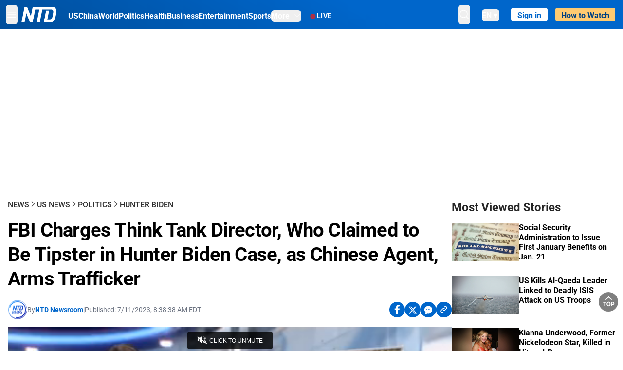

--- FILE ---
content_type: text/html; charset=utf-8
request_url: https://www.ntd.com/fbi-charges-think-tank-director-who-claimed-to-be-tipster-in-hunter-biden-case-as-chinese-agent-arms-trafficker_930169.html
body_size: 35837
content:
<!DOCTYPE html><html lang="en"><head><meta property="og:site_name" content="NTD"/><meta charSet="UTF-8"/><link rel="icon" type="image/x-icon" href="/favicon.ico" sizes="any"/><link rel="icon" type="image/png" sizes="32x32" href="/images/favicons/ntd-favicon-32x32.png"/><link rel="icon" type="image/png" sizes="16x16" href="/images/favicons/ntd-favicon-16x16.png"/><link rel="apple-touch-icon" href="/images/favicons/ntd-apple-touch-icon-120x120.png"/><link rel="manifest" href="/site.webmanifest"/><meta name="viewport" content="width=device-width,initial-scale=1"/><title>FBI Charges Think Tank Director, Who Claimed to Be Tipster in Hunter Biden Case, as Chinese Agent, Arms Trafficker | NTD</title><meta name="robots" content="index,follow"/><meta name="description" content="NTD - To uplift and inform society by publishing quality content that embodies integrity, dignity, and the best of humanity."/><meta name="twitter:card" content="summary_large_image"/><meta name="twitter:site" content="@NTDNews"/><meta property="og:title" content="FBI Charges Think Tank Director, Who Claimed to Be Tipster in Hunter Biden Case, as Chinese Agent, Arms Trafficker"/><meta property="og:description" content="NTD - To uplift and inform society by publishing quality content that embodies integrity, dignity, and the best of humanity."/><meta property="og:url" content="https://www.ntd.com/fbi-charges-think-tank-director-who-claimed-to-be-tipster-in-hunter-biden-case-as-chinese-agent-arms-trafficker_930169.html"/><meta property="og:type" content="video"/><meta property="og:image" content="https://i.ntd.com/assets/uploads/external/2022/09/hunter-biden-with-phone-e1682442509749-900x506.jpg"/><meta property="og:image:alt" content="Hunter Biden, son of U.S. President Joe Biden, attends an event at the White House in Washington on April 18, 2022. (Drew Angerer/Getty Images)"/><meta property="og:image:secure_url" content="https://i.ntd.com/assets/uploads/external/2022/09/hunter-biden-with-phone-e1682442509749-900x506.jpg"/><meta property="og:locale" content="en"/><link rel="canonical" href="https://www.ntd.com/fbi-charges-think-tank-director-who-claimed-to-be-tipster-in-hunter-biden-case-as-chinese-agent-arms-trafficker_930169.html"/><meta property="build-version" content="3.4.0"/><meta property="keywords" content="US, fbi, director, think tank, Hunter Biden"/><script type="application/ld+json">{"@context":"https://schema.org","@type":"VideoObject","name":"FBI Charges Think Tank Director, Who Claimed to Be Tipster in Hunter Biden Case, as Chinese Agent, Arms Trafficker","description":"Gal Luft, 57, a dual U.S.-Israeli citizen and co-director of the think tank Institute for the Analysis of Global Security, has been charged with arms trafficking, making false statements to federal agents, willfully failing to register under the Foreign Agents Registration Act (FARA), and Iranian sanctions violations.","contentUrl":"https://vod.brightchat.com/embed/25bb2207-e86e-4996-89c0-bbd32f54453b","uploadDate":"2023-07-12T09:13:04.000Z","thumbnailUrl":["https://i.ntd.com/assets/uploads/external/2022/09/hunter-biden-with-phone-e1682442509749-900x506.jpg"]}</script><script type="application/ld+json">{"@context":"https://schema.org","@type":"BreadcrumbList","itemListElement":[{"@type":"ListItem","position":1,"item":{"@id":"https://www.ntd.com","name":"Home"}},{"@type":"ListItem","position":2,"item":{"@id":"https://www.ntd.com/news","name":"News"}},{"@type":"ListItem","position":3,"item":{"@id":"https://www.ntd.com/us","name":"US News"}},{"@type":"ListItem","position":4,"item":{"@id":"https://www.ntd.com/politics","name":"Politics"}},{"@type":"ListItem","position":5,"item":{"@id":"https://www.ntd.com/hunter-biden","name":"Hunter Biden"}}]}</script><meta name="next-head-count" content="26"/><link rel="stylesheet" href="https://subs.epochbase.com/lib/template.css"/><link rel="preconnect" href="https://fonts.googleapis.com"/><link rel="preconnect" href="https://fonts.gstatic.com" crossorigin="anonymous"/><link rel="stylesheet" data-href="https://fonts.googleapis.com/css2?family=Noto+Serif:wght@100..900&amp;display=swap"/><script type="text/javascript">if(/com.ntd./i.test(navigator.userAgent)){window.isApp=true;}</script><link rel="preconnect" href="https://fonts.gstatic.com" crossorigin /><link rel="preload" href="/_next/static/media/6d279439c4de6a8a-s.p.otf" as="font" type="font/otf" crossorigin="anonymous" data-next-font="size-adjust"/><link rel="preload" href="/_next/static/media/d423b8cc6998a42d-s.p.otf" as="font" type="font/otf" crossorigin="anonymous" data-next-font="size-adjust"/><link rel="preload" href="/_next/static/media/87938583ae89d1fb-s.p.otf" as="font" type="font/otf" crossorigin="anonymous" data-next-font="size-adjust"/><link rel="preload" href="/_next/static/media/5f01b218f380ae75-s.p.otf" as="font" type="font/otf" crossorigin="anonymous" data-next-font="size-adjust"/><link rel="preload" href="/_next/static/media/21f44fe78987abb6-s.p.otf" as="font" type="font/otf" crossorigin="anonymous" data-next-font="size-adjust"/><link rel="preload" href="/_next/static/media/366ce60a87b3d93b-s.p.otf" as="font" type="font/otf" crossorigin="anonymous" data-next-font="size-adjust"/><link rel="preload" href="/_next/static/media/69d19f24b6c2f63c-s.p.otf" as="font" type="font/otf" crossorigin="anonymous" data-next-font="size-adjust"/><link rel="preload" href="/_next/static/media/1696dcc4daf6198d-s.p.otf" as="font" type="font/otf" crossorigin="anonymous" data-next-font="size-adjust"/><link rel="preload" href="/_next/static/media/d0316c4a867c73d9-s.p.otf" as="font" type="font/otf" crossorigin="anonymous" data-next-font="size-adjust"/><link rel="preload" href="/_next/static/media/c1b6d0157379a23c-s.p.otf" as="font" type="font/otf" crossorigin="anonymous" data-next-font="size-adjust"/><link rel="preload" href="/_next/static/media/d27c3c4c48653461-s.p.woff2" as="font" type="font/woff2" crossorigin="anonymous" data-next-font="size-adjust"/><link rel="preload" href="/_next/static/media/2329f82f48d3e252-s.p.woff2" as="font" type="font/woff2" crossorigin="anonymous" data-next-font="size-adjust"/><link rel="preload" href="/_next/static/media/4046ec9b7a3cd7ce-s.p.woff2" as="font" type="font/woff2" crossorigin="anonymous" data-next-font="size-adjust"/><link rel="preload" href="/_next/static/media/677590baa4ca2e13-s.p.woff2" as="font" type="font/woff2" crossorigin="anonymous" data-next-font="size-adjust"/><link rel="preload" href="/_next/static/media/48ee0eb829fd67dc-s.p.woff2" as="font" type="font/woff2" crossorigin="anonymous" data-next-font="size-adjust"/><link rel="preload" href="/_next/static/media/bd4e47cdb1b92e8e-s.p.woff2" as="font" type="font/woff2" crossorigin="anonymous" data-next-font="size-adjust"/><link rel="preload" href="/_next/static/media/dedba05d74695149-s.p.woff2" as="font" type="font/woff2" crossorigin="anonymous" data-next-font="size-adjust"/><link rel="preload" href="/_next/static/media/aacbf89b63ff3595-s.p.woff2" as="font" type="font/woff2" crossorigin="anonymous" data-next-font="size-adjust"/><link rel="preload" href="/_next/static/media/d0b56fc3015f351f-s.p.woff2" as="font" type="font/woff2" crossorigin="anonymous" data-next-font="size-adjust"/><link rel="preload" href="/_next/static/css/e5bfd86eeebc37fb.css" as="style"/><link rel="stylesheet" href="/_next/static/css/e5bfd86eeebc37fb.css" data-n-g=""/><link rel="preload" href="/_next/static/css/f09d717aa85bdceb.css" as="style"/><link rel="stylesheet" href="/_next/static/css/f09d717aa85bdceb.css" data-n-p=""/><link rel="preload" href="/_next/static/css/5a5c8557a6fe8041.css" as="style"/><link rel="stylesheet" href="/_next/static/css/5a5c8557a6fe8041.css"/><noscript data-n-css=""></noscript><script defer="" nomodule="" src="/_next/static/chunks/polyfills-42372ed130431b0a.js"></script><script defer="" src="/_next/static/chunks/1033-542a31019ab750d4.js"></script><script defer="" src="/_next/static/chunks/7742-3706c8acab8bc7d3.js"></script><script defer="" src="/_next/static/chunks/5535.3cb1d9be360250dc.js"></script><script defer="" src="/_next/static/chunks/2901-7863ab772e459b67.js"></script><script defer="" src="/_next/static/chunks/5458.805473cf745e0c93.js"></script><script defer="" src="/_next/static/chunks/7912.b5038670c48b053e.js"></script><script src="/_next/static/chunks/webpack-38fd75bee5fa3ec1.js" defer=""></script><script src="/_next/static/chunks/framework-945b357d4a851f4b.js" defer=""></script><script src="/_next/static/chunks/main-e15b98b38f8b9694.js" defer=""></script><script src="/_next/static/chunks/pages/_app-1b2c6b540215ae9c.js" defer=""></script><script src="/_next/static/chunks/6492-a996f978e6c43eb4.js" defer=""></script><script src="/_next/static/chunks/5356-77ab64184dd0c10c.js" defer=""></script><script src="/_next/static/chunks/3545-148a19d9abd9ee9d.js" defer=""></script><script src="/_next/static/chunks/2407-52a061df3b44b04a.js" defer=""></script><script src="/_next/static/chunks/pages/%5Burl%5D-70b65ba4dae397a6.js" defer=""></script><script src="/_next/static/bbcb1d49c185377aff6d67e98564144f08d88bb5/_buildManifest.js" defer=""></script><script src="/_next/static/bbcb1d49c185377aff6d67e98564144f08d88bb5/_ssgManifest.js" defer=""></script><style data-href="https://fonts.googleapis.com/css2?family=Noto+Serif:wght@100..900&display=swap">@font-face{font-family:'Noto Serif';font-style:normal;font-weight:100;font-stretch:normal;font-display:swap;src:url(https://fonts.gstatic.com/l/font?kit=ga6iaw1J5X9T9RW6j9bNVls-hfgvz8JcMofYTa32J4wsL2JAlAhZqFGjww&skey=ff3f102bd67fc93c&v=v33) format('woff')}@font-face{font-family:'Noto Serif';font-style:normal;font-weight:200;font-stretch:normal;font-display:swap;src:url(https://fonts.gstatic.com/l/font?kit=ga6iaw1J5X9T9RW6j9bNVls-hfgvz8JcMofYTa32J4wsL2JAlAhZKFCjww&skey=ff3f102bd67fc93c&v=v33) format('woff')}@font-face{font-family:'Noto Serif';font-style:normal;font-weight:300;font-stretch:normal;font-display:swap;src:url(https://fonts.gstatic.com/l/font?kit=ga6iaw1J5X9T9RW6j9bNVls-hfgvz8JcMofYTa32J4wsL2JAlAhZ9lCjww&skey=ff3f102bd67fc93c&v=v33) format('woff')}@font-face{font-family:'Noto Serif';font-style:normal;font-weight:400;font-stretch:normal;font-display:swap;src:url(https://fonts.gstatic.com/l/font?kit=ga6iaw1J5X9T9RW6j9bNVls-hfgvz8JcMofYTa32J4wsL2JAlAhZqFCjww&skey=ff3f102bd67fc93c&v=v33) format('woff')}@font-face{font-family:'Noto Serif';font-style:normal;font-weight:500;font-stretch:normal;font-display:swap;src:url(https://fonts.gstatic.com/l/font?kit=ga6iaw1J5X9T9RW6j9bNVls-hfgvz8JcMofYTa32J4wsL2JAlAhZmlCjww&skey=ff3f102bd67fc93c&v=v33) format('woff')}@font-face{font-family:'Noto Serif';font-style:normal;font-weight:600;font-stretch:normal;font-display:swap;src:url(https://fonts.gstatic.com/l/font?kit=ga6iaw1J5X9T9RW6j9bNVls-hfgvz8JcMofYTa32J4wsL2JAlAhZdlejww&skey=ff3f102bd67fc93c&v=v33) format('woff')}@font-face{font-family:'Noto Serif';font-style:normal;font-weight:700;font-stretch:normal;font-display:swap;src:url(https://fonts.gstatic.com/l/font?kit=ga6iaw1J5X9T9RW6j9bNVls-hfgvz8JcMofYTa32J4wsL2JAlAhZT1ejww&skey=ff3f102bd67fc93c&v=v33) format('woff')}@font-face{font-family:'Noto Serif';font-style:normal;font-weight:800;font-stretch:normal;font-display:swap;src:url(https://fonts.gstatic.com/l/font?kit=ga6iaw1J5X9T9RW6j9bNVls-hfgvz8JcMofYTa32J4wsL2JAlAhZKFejww&skey=ff3f102bd67fc93c&v=v33) format('woff')}@font-face{font-family:'Noto Serif';font-style:normal;font-weight:900;font-stretch:normal;font-display:swap;src:url(https://fonts.gstatic.com/l/font?kit=ga6iaw1J5X9T9RW6j9bNVls-hfgvz8JcMofYTa32J4wsL2JAlAhZAVejww&skey=ff3f102bd67fc93c&v=v33) format('woff')}@font-face{font-family:'Noto Serif';font-style:normal;font-weight:100 900;font-stretch:100%;font-display:swap;src:url(https://fonts.gstatic.com/s/notoserif/v33/ga6daw1J5X9T9RW6j9bNVls-hfgvz8JcMofYTYf3D33WsNFHuQk.woff2) format('woff2');unicode-range:U+0460-052F,U+1C80-1C8A,U+20B4,U+2DE0-2DFF,U+A640-A69F,U+FE2E-FE2F}@font-face{font-family:'Noto Serif';font-style:normal;font-weight:100 900;font-stretch:100%;font-display:swap;src:url(https://fonts.gstatic.com/s/notoserif/v33/ga6daw1J5X9T9RW6j9bNVls-hfgvz8JcMofYTYf-D33WsNFHuQk.woff2) format('woff2');unicode-range:U+0301,U+0400-045F,U+0490-0491,U+04B0-04B1,U+2116}@font-face{font-family:'Noto Serif';font-style:normal;font-weight:100 900;font-stretch:100%;font-display:swap;src:url(https://fonts.gstatic.com/s/notoserif/v33/ga6daw1J5X9T9RW6j9bNVls-hfgvz8JcMofYTYf2D33WsNFHuQk.woff2) format('woff2');unicode-range:U+1F00-1FFF}@font-face{font-family:'Noto Serif';font-style:normal;font-weight:100 900;font-stretch:100%;font-display:swap;src:url(https://fonts.gstatic.com/s/notoserif/v33/ga6daw1J5X9T9RW6j9bNVls-hfgvz8JcMofYTYf5D33WsNFHuQk.woff2) format('woff2');unicode-range:U+0370-0377,U+037A-037F,U+0384-038A,U+038C,U+038E-03A1,U+03A3-03FF}@font-face{font-family:'Noto Serif';font-style:normal;font-weight:100 900;font-stretch:100%;font-display:swap;src:url(https://fonts.gstatic.com/s/notoserif/v33/ga6daw1J5X9T9RW6j9bNVls-hfgvz8JcMofYTYeGD33WsNFHuQk.woff2) format('woff2');unicode-range:U+0302-0303,U+0305,U+0307-0308,U+0310,U+0312,U+0315,U+031A,U+0326-0327,U+032C,U+032F-0330,U+0332-0333,U+0338,U+033A,U+0346,U+034D,U+0391-03A1,U+03A3-03A9,U+03B1-03C9,U+03D1,U+03D5-03D6,U+03F0-03F1,U+03F4-03F5,U+2016-2017,U+2034-2038,U+203C,U+2040,U+2043,U+2047,U+2050,U+2057,U+205F,U+2070-2071,U+2074-208E,U+2090-209C,U+20D0-20DC,U+20E1,U+20E5-20EF,U+2100-2112,U+2114-2115,U+2117-2121,U+2123-214F,U+2190,U+2192,U+2194-21AE,U+21B0-21E5,U+21F1-21F2,U+21F4-2211,U+2213-2214,U+2216-22FF,U+2308-230B,U+2310,U+2319,U+231C-2321,U+2336-237A,U+237C,U+2395,U+239B-23B7,U+23D0,U+23DC-23E1,U+2474-2475,U+25AF,U+25B3,U+25B7,U+25BD,U+25C1,U+25CA,U+25CC,U+25FB,U+266D-266F,U+27C0-27FF,U+2900-2AFF,U+2B0E-2B11,U+2B30-2B4C,U+2BFE,U+3030,U+FF5B,U+FF5D,U+1D400-1D7FF,U+1EE00-1EEFF}@font-face{font-family:'Noto Serif';font-style:normal;font-weight:100 900;font-stretch:100%;font-display:swap;src:url(https://fonts.gstatic.com/s/notoserif/v33/ga6daw1J5X9T9RW6j9bNVls-hfgvz8JcMofYTYf1D33WsNFHuQk.woff2) format('woff2');unicode-range:U+0102-0103,U+0110-0111,U+0128-0129,U+0168-0169,U+01A0-01A1,U+01AF-01B0,U+0300-0301,U+0303-0304,U+0308-0309,U+0323,U+0329,U+1EA0-1EF9,U+20AB}@font-face{font-family:'Noto Serif';font-style:normal;font-weight:100 900;font-stretch:100%;font-display:swap;src:url(https://fonts.gstatic.com/s/notoserif/v33/ga6daw1J5X9T9RW6j9bNVls-hfgvz8JcMofYTYf0D33WsNFHuQk.woff2) format('woff2');unicode-range:U+0100-02BA,U+02BD-02C5,U+02C7-02CC,U+02CE-02D7,U+02DD-02FF,U+0304,U+0308,U+0329,U+1D00-1DBF,U+1E00-1E9F,U+1EF2-1EFF,U+2020,U+20A0-20AB,U+20AD-20C0,U+2113,U+2C60-2C7F,U+A720-A7FF}@font-face{font-family:'Noto Serif';font-style:normal;font-weight:100 900;font-stretch:100%;font-display:swap;src:url(https://fonts.gstatic.com/s/notoserif/v33/ga6daw1J5X9T9RW6j9bNVls-hfgvz8JcMofYTYf6D33WsNFH.woff2) format('woff2');unicode-range:U+0000-00FF,U+0131,U+0152-0153,U+02BB-02BC,U+02C6,U+02DA,U+02DC,U+0304,U+0308,U+0329,U+2000-206F,U+20AC,U+2122,U+2191,U+2193,U+2212,U+2215,U+FEFF,U+FFFD}</style></head><body><noscript><iframe src="https://www.googletagmanager.com/ns.html?id=GTM-K52XVPF" height="0" width="0" style="display:none;visibility:hidden"></iframe></noscript><div id="__next"><div lang="en"><div class="__variable_315db8 __variable_ae7e04 __variable_8c00a5 font-roboto" id="headlessui-portal-root"><div class="relative z-10 bg-white dark:bg-black"><div style="background:linear-gradient(208deg, #0066CB 41.12%, #004181 131.51%)" class="Header_header__ds50R sticky top-0 z-[1200]"><div class="mx-auto flex h-[60px] max-w-[1300px] items-center justify-between gap-4 px-4 py-2 md:justify-between 2xl:px-0"><div class="flex items-center"><div class="" data-headlessui-state=""><div class="flex flex-none items-center sm:space-x-1"><button type="button" class="-ml-1 mr-2 inline-flex items-center justify-center rounded-md py-2 text-white focus:outline-none sm:mr-0" id="headlessui-popover-button-:R2mt6:" aria-expanded="false" data-headlessui-state=""><span class="sr-only">Open menu</span><svg xmlns="http://www.w3.org/2000/svg" fill="none" viewBox="0 0 24 24" stroke-width="1.5" stroke="currentColor" aria-hidden="true" class="size-6"><path stroke-linecap="round" stroke-linejoin="round" d="M3.75 6.75h16.5M3.75 12h16.5m-16.5 5.25h16.5"></path></svg></button></div></div><a class="contents" href="/"><span class="sr-only">NTD Television</span><img class="mr-4 w-[58px] sm:ml-2 sm:mr-6 sm:w-[72px]" src="https://i.ntd.com/assets/themes/ntd/images/NTDLogo.svg" alt="NTD Television" width="300" height="132" title="NTD Television"/></a><div class="hidden w-auto xl:block"><div class="mt-1 flex items-center justify-between gap-x-5"><a href="/us" class="flex-shrink-0"><span class="w-full text-base font-bold text-white">US</span></a><a href="/china" class="flex-shrink-0"><span class="w-full text-base font-bold text-white">China</span></a><a href="/world" class="flex-shrink-0"><span class="w-full text-base font-bold text-white">World</span></a><a href="/politics" class="flex-shrink-0"><span class="w-full text-base font-bold text-white">Politics</span></a><a href="/health-news" class="flex-shrink-0"><span class="w-full text-base font-bold text-white">Health</span></a><a href="/business" class="flex-shrink-0"><span class="w-full text-base font-bold text-white">Business</span></a><a href="/entertainment" class="flex-shrink-0"><span class="w-full text-base font-bold text-white">Entertainment</span></a><a href="/sports" class="flex-shrink-0"><span class="w-full text-base font-bold text-white">Sports</span></a><nav class="space-x-10"><div class="relative" data-headlessui-state=""><button type="button" class="group inline-flex items-center rounded-md text-base font-bold text-white focus:outline-none" id="headlessui-popover-button-:R16mt6:" aria-expanded="false" data-headlessui-state=""><span class="min-w-fit">More</span><svg xmlns="http://www.w3.org/2000/svg" viewBox="0 0 24 24" fill="currentColor" aria-hidden="true" class="mb-0.5 ml-2 w-4 fill-white"><path fill-rule="evenodd" d="M12.53 16.28a.75.75 0 01-1.06 0l-7.5-7.5a.75.75 0 011.06-1.06L12 14.69l6.97-6.97a.75.75 0 111.06 1.06l-7.5 7.5z" clip-rule="evenodd"></path></svg></button></div></nav></div></div><a class="mt-1 hidden flex-shrink-0 items-center gap-1 px-4 xl:flex" href="/live"><span class="animate-pulse text-[26px] leading-3 text-[#EC1D19]">●</span><span class="text-sm font-semibold tracking-wide text-white">LIVE</span></a></div><div class="flex items-center"><div data-headlessui-state=""><button type="button" class="mr-6 hidden items-center justify-center rounded-md py-2 text-white focus:outline-none sm:inline-flex" id="headlessui-popover-button-:R36t6:" aria-expanded="false" data-headlessui-state=""><span class="sr-only">search</span><svg xmlns="http://www.w3.org/2000/svg" fill="none" viewBox="0 0 24 24" stroke-width="1.5" stroke="currentColor" aria-hidden="true" class="size-6 stroke-white"><path stroke-linecap="round" stroke-linejoin="round" d="M21 21l-5.197-5.197m0 0A7.5 7.5 0 105.196 5.196a7.5 7.5 0 0010.607 10.607z"></path></svg></button></div><nav class="hidden space-x-10 sm:flex"><div class="relative" data-headlessui-state=""><button type="button" class="group mr-6 mt-1 inline-flex items-center rounded-md text-[16px] font-medium text-white focus:outline-none focus:ring-0" id="headlessui-popover-button-:R56t6:" aria-expanded="false" data-headlessui-state=""><span class="min-w-fit">EN</span><span>▼</span></button></div></nav><div id="login_wrapper" class=""></div><a class="pb-0.25 ml-2 h-7 flex-shrink-0 rounded bg-[#FFCB71] px-2 pt-1 !text-[#004181] md:ml-4 md:px-3" href="/watch"><div class="text-base font-semibold">How to Watch</div></a></div></div></div><!--$--><div class="m-auto items-center justify-center overflow-hidden print:hidden hidden md:flex" style="min-height:314px"><div id="article_top_ads"></div></div><!--/$--><div class="post theme"><main class="main mx-auto max-w-[1300px] gap-11 px-4 xl:flex 2xl:px-0"><div class="w-full flex-1 pt-6 lg:px-0 lg:pt-9 xl:w-[920px]"><article class="bg-white"><header><div data-label="post-default-breadcrumbs" class="theme-app-hidden scroll flex items-center gap-2 whitespace-nowrap uppercase text-sm text-[#2f2f2f] font-medium leading-tight lg:text-base lg:leading-snug mb-4"><a class="" href="/news">News</a><svg xmlns="http://www.w3.org/2000/svg" fill="none" viewBox="0 0 24 24" stroke-width="2" stroke="currentColor" aria-hidden="true" width="16" class="-mt-[5px] shrink-0 text-[#2f2f2f]"><path stroke-linecap="round" stroke-linejoin="round" d="M8.25 4.5l7.5 7.5-7.5 7.5"></path></svg><a class="" href="/us">US News</a><svg xmlns="http://www.w3.org/2000/svg" fill="none" viewBox="0 0 24 24" stroke-width="2" stroke="currentColor" aria-hidden="true" width="16" class="-mt-[5px] shrink-0 text-[#2f2f2f]"><path stroke-linecap="round" stroke-linejoin="round" d="M8.25 4.5l7.5 7.5-7.5 7.5"></path></svg><a class="" href="/politics">Politics</a><svg xmlns="http://www.w3.org/2000/svg" fill="none" viewBox="0 0 24 24" stroke-width="2" stroke="currentColor" aria-hidden="true" width="16" class="-mt-[5px] shrink-0 text-[#2f2f2f]"><path stroke-linecap="round" stroke-linejoin="round" d="M8.25 4.5l7.5 7.5-7.5 7.5"></path></svg><a class="" href="/hunter-biden">Hunter Biden</a></div><h1 class="mb-4 max-w-4xl text-[26px] font-bold leading-[120%] tracking-[-0.52px] lg:text-[40px] lg:leading-tight lg:tracking-[-0.8px]">FBI Charges Think Tank Director, Who Claimed to Be Tipster in Hunter Biden Case, as Chinese Agent, Arms Trafficker</h1><div class="flex flex-col flex-wrap gap-1.5 text-sm text-[#6B7280] md:flex-row md:items-center mb-4 mt-[18px]"><div class="flex items-center gap-2 text-sm"><a href="/author/ntd-newsroom"><img alt="NTD Newsroom" title="NTD Newsroom" loading="lazy" width="40" height="40" decoding="async" data-nimg="1" class="flex rounded-full" style="color:transparent" src="https://i.ntd.com/assets/uploads/2024/05/id996033-NTD-News-logo-square.png"/></a><div class="flex flex-col"><div class="item-center flex gap-2">By<div class="font-bold text-[#0066CB]"><a class="no-underline hover:underline" href="/author/ntd-newsroom">NTD Newsroom</a></div></div><div class="item-center flex flex-col flex-wrap divide-gray-200 text-gray-800 xs:flex-row xs:gap-3 xs:divide-x"></div></div></div><div class="hidden md:block">|</div><span>Published:<!-- --> <!-- -->7/11/2023, 8:38:38 AM EDT</span><div class="hidden flex-1 md:block"></div><!--$--><div class="flex gap-2 items-center"><button data-tip="Share on Facebook" class="bg-[#0066CB] rounded-full size-8 justify-center items-center flex just text-white" type="button"><svg viewBox="0 0 11 17" fill="none" xmlns="http://www.w3.org/2000/svg" class="size-5"><g clip-path="url(#facebook_svg__a)"><path d="m9.343 9.393.457-2.99H6.944v-1.94c0-.818.4-1.615 1.678-1.615H9.92V.303S8.742.1 7.616.1c-2.352 0-3.89 1.431-3.89 4.024v2.278H1.113v2.99h2.615v7.227h3.217V9.393h2.4Z" fill="currentColor"></path></g><defs><clipPath id="facebook_svg__a"><path fill="currentColor" transform="translate(.377 .1)" d="M0 0h10.279v16.519H0z"></path></clipPath></defs></svg></button><button data-tip="Share on Twitter" class="bg-[#0066CB] rounded-full size-8 justify-center items-center flex just text-white" type="button"><svg width="18" height="15" fill="none" xmlns="http://www.w3.org/2000/svg" class=""><path fill-rule="evenodd" clip-rule="evenodd" d="M5.925.695H.684L6.898 8.29l-5.817 6.37H3.77l4.4-4.818 3.906 4.774h5.242L10.922 6.8l.01.014L16.44.784h-2.687l-4.09 4.478L5.925.695Zm-2.348 1.33h1.632l9.215 11.26h-1.632L3.577 2.025Z" fill="#fff"></path></svg></button><button class="bg-[#0066CB] rounded-full size-8 justify-center items-center flex just text-white" type="button" data-tip="Copy link"><svg xmlns="http://www.w3.org/2000/svg" viewBox="0 0 24 24" fill="currentColor" aria-hidden="true" class="size-5"><path fill-rule="evenodd" d="M4.804 21.644A6.707 6.707 0 006 21.75a6.721 6.721 0 003.583-1.029c.774.182 1.584.279 2.417.279 5.322 0 9.75-3.97 9.75-9 0-5.03-4.428-9-9.75-9s-9.75 3.97-9.75 9c0 2.409 1.025 4.587 2.674 6.192.232.226.277.428.254.543a3.73 3.73 0 01-.814 1.686.75.75 0 00.44 1.223zM8.25 10.875a1.125 1.125 0 100 2.25 1.125 1.125 0 000-2.25zM10.875 12a1.125 1.125 0 112.25 0 1.125 1.125 0 01-2.25 0zm4.875-1.125a1.125 1.125 0 100 2.25 1.125 1.125 0 000-2.25z" clip-rule="evenodd"></path></svg></button><div class="flex cursor-pointer items-center gap-1" id="share_now"><button class="bg-[#0066CB] rounded-full size-8 justify-center items-center flex just text-white" type="button" data-tip="Share"><svg xmlns="http://www.w3.org/2000/svg" width="32" height="32" fill="none"><circle cx="16" cy="16" r="16" fill="#0066CB"></circle><path d="M18.988 8.727c-.303.017-.605.052-.89.158-.454.175-.89.438-1.26.825a.86.86 0 0 0-.262.276.906.906 0 0 0 .118 1.085.835.835 0 0 0 .316.208.806.806 0 0 0 .722-.084.86.86 0 0 0 .265-.274c.185-.193.403-.299.638-.386.587-.211 1.31-.123 1.78.386.654.684.654 1.825 0 2.528l-2.519 2.633c-.739.772-1.343.842-1.78.825-.436-.018-.688-.228-.688-.228a.827.827 0 0 0-.645-.084.837.837 0 0 0-.296.155.878.878 0 0 0-.217.262.917.917 0 0 0 .319 1.211s.57.387 1.41.44c.84.052 2.015-.282 3.039-1.37l2.518-2.633c1.31-1.37 1.31-3.581 0-4.933a3.225 3.225 0 0 0-1.628-.93c-.303-.07-.638-.07-.94-.053v-.017Zm-3.358 4.055c-.84-.036-1.998.263-2.989 1.316l-2.518 2.633c-1.31 1.37-1.31 3.581 0 4.933.94.983 2.283 1.264 3.458.825.454-.175.89-.439 1.26-.825a.86.86 0 0 0 .262-.277.905.905 0 0 0-.118-1.085.836.836 0 0 0-.316-.207.804.804 0 0 0-.722.083.86.86 0 0 0-.265.275c-.185.193-.403.298-.638.386-.588.21-1.31.123-1.78-.386-.654-.685-.654-1.826 0-2.528l2.519-2.633c.671-.702 1.259-.79 1.73-.773.47.018.788.158.788.158a.82.82 0 0 0 .697.152.825.825 0 0 0 .328-.165.87.87 0 0 0 .23-.296.91.91 0 0 0-.197-1.052.828.828 0 0 0-.32-.183s-.57-.351-1.41-.386v.035Z" fill="#fff"></path></svg></button><div></div></div></div><!--/$--></div></header><div class="relative flex bg-black w-full max-sm:!max-w-full mx-auto z-0" style="max-width:calc(100vh * 1280/720 - 80px);aspect-ratio:1280/720"><div class="aspect-video max-w-full bg-gray-100"></div></div><div data-post-content="true" class="post_content" id="post_content" data-testid="post_content"><p>Gal Luft, 57, a dual U.S.-Israeli citizen and co-director of the think tank Institute for the Analysis of Global Security, has been charged with arms trafficking, making false statements to federal agents, willfully failing to register under the Foreign Agents Registration Act (FARA), and Iranian sanctions violations.</p><div class="my-5">Mr. Luft is <a href="https://www.justice.gov/usao-sdny/pr/us-attorney-announces-charges-against-co-director-think-tank-acting-unregistered" target="_blank" class="article-hover-class">alleged</a> to have conspired with others to act in China's interest, including recruiting and paying a former high ranking U.S. government official to support policies beneficial to China.</div><div class="post_content_ads"><!--$--><div class="m-auto flex items-center justify-center overflow-hidden print:hidden md:hidden" style="min-height:344px"><div id="article_mobile_ads_1"></div></div><!--/$--></div><p>He is also charged with conspiracy and attempt to sell arms illegally to Chinese individuals and companies, to sell aerial bombs and rockets to the United Arab Emirates, to sell Chinese weapons to Kenya, and to sell Iranian oil in violation of sanctions.</p><div class="my-5">Mr. Luft was initially arrested on Feb. 17 in the Republic of Cyprus, but <a href="https://twitter.com/GalLuft/status/1627163772228861952" target="_blank" class="article-hover-class">fled</a> after being released on bail. If indicted on all eight counts, Mr. Luft faces a maximum prison sentence of 100 years (<a href="https://www.justice.gov/media/1304836/dl?inline" target="_blank" class="article-hover-class">pdf</a>).</div><p>“As alleged, the defendant engaged in multiple schemes to evade sanctions and laws intended to protect our national security," stated FBI Acting Assistant Director in Charge Christie M. Curtis.</p><div class="my-5">Mr. Luft is also known for being a potential witness in investigations into Hunter Biden's financial dealings. From an undisclosed location, Mr. Luft filmed a 14 minute video shared with <a href="https://nypost.com/2023/07/05/missing-biden-corruption-case-witness-dr-gal-luft-details-allegations-against-presidents-family-in-extraordinary-video/" target="_blank" class="article-hover-class">New York Post</a> claiming his innocence and knowledge of Hunter Biden's alleged dealings in China.</div><div class="my-5">Mr. Luft had been an advisor to CEFC China Energy, and told FBI prosecutors in Brussels in 2019 that CEFC had given Mr. Hunter Biden and his uncle James Biden monthly payments of $100,000 and $65,000 in exchange for using their names to promote Chinese business interests, <a href="https://nypost.com/2023/05/31/missing-biden-family-corruption-probe-witness-gal-luft-speaks-out-living-as-fugitive-in-undisclosed-location/" target="_blank" class="article-hover-class">according</a> to the Post.</div><div class="my-5">Sen. Ron Johnson (R-Wisc.) said on Fox News recently that Mr. Luft should have the opportunity to <a href="https://twitter.com/SenRonJohnson/status/1678105084591325185" target="_blank" class="article-hover-class">testify</a> on this case before Congress.</div><div class="post_content_ads"><!--$--><div class="m-auto flex items-center justify-center overflow-hidden print:hidden md:hidden" style="min-height:344px"><div id="article_mobile_ads_2"></div></div><!--/$--></div><div class="my-5">"He's an important witness," Mr. Johnson said.<h2>Investigations</h2></div><div data-testid="shortcode_img" class="post-figure" style="margin-left:0;margin-right:0;max-width:100%"><figure style="width:min(100%,615px);margin-left:auto;margin-right:auto" class="alignnone"><img src="https://i.ntd.com/assets/uploads/2023/06/id926286-FBI-Building-Washington-3-615x410.jpg" alt="The FBI headquarters—the J. Edgar Hoover building—in Washington on March 22, 2023. (Richard Moore/The Epoch Times)" width="615" height="410" class="cursor-pointer object-cover"/><figcaption class="post_caption max-w-[1000px]"><div class="max-w-[1000px] whitespace-break-spaces"><span>The FBI headquarters—the J. Edgar Hoover building—in Washington on March 22, 2023. </span><span class="post_caption_credit"><span>Richard Moore/The Epoch Times</span></span></div></figcaption></figure></div><div class="my-5">Mr. Hunter Biden is set to go to court on July 26 for a plea deal over tax violations. He plans to <a href="https://www.theepochtimes.com/hunter-biden-pleads-guilty-to-federal-charges_5344246.html" target="_blank" class="article-hover-class">plea guilty</a> to two <a href="https://www.justice.gov/usao-de/pr/tax-and-firearm-charges-filed-against-robert-hunter-biden" target="_blank" class="article-hover-class">misdemeanor</a> offenses of failing to pay taxes on income in excess of $1.5 million in 2017 and 2018, and illegal possession of a firearm.</div><div class="my-5">Meanwhile, House Republicans have been probing the financial dealings of the Biden family amid allegations <a href="https://www.theepochtimes.com/doj-excluded-irs-investigative-team-from-briefing-on-biden-bribery-allegations-sen-grassley_5385877.html" target="_blank" class="article-hover-class">cited</a> by House Oversight and Accountability Committee Chairman James Comer that Mr. Hunter Biden received at least $15 million from foreign nationals.</div><div class="my-5">The House Ways and Means Committee Chairman Jason Smith <a href="https://www.theepochtimes.com/doj-excluded-irs-investigative-team-from-briefing-on-biden-bribery-allegations-sen-grassley_5385877.html" target="_blank" class="article-hover-class">says</a> Mr. Hunter Biden is alleged to have received more than $17 million from sources in Ukraine, Romania, and China.</div><div class="post_content_ads"><!--$--><div class="m-auto items-center justify-center overflow-hidden print:hidden hidden md:flex" style="min-height:344px"><div id="article_inside_ads_2"></div></div><!--/$--></div><div class="my-5">Earlier this year, an Internal Revenue Service (IRS) <a href="https://www.theepochtimes.com/hunter-biden-received-preferential-treatment-from-irs-doj-over-felony-tax-fraud-investigation-irs-whistleblowers_5349754.html" target="_blank" class="article-hover-class">whistleblower</a> came forth with allegations of government abuse from the Justice Department and IRS, showing preferential treatment for the U.S. President's son.</div><div class="my-5">U.S. Attorney for the District of Delaware David Weiss and Attorney General Merrick Garland have <a href="https://www.theepochtimes.com/doj-excluded-irs-investigative-team-from-briefing-on-biden-bribery-allegations-sen-grassley_5385877.html" target="_blank" class="article-hover-class">denied</a> these claims.</div><div class="post_content_ads"><!--$--><div class="m-auto flex items-center justify-center overflow-hidden print:hidden md:hidden" style="min-height:344px"><div id="article_mobile_ads_3"></div></div><!--/$--></div><div class="my-5">Mr. Hunter Biden is also <a href="https://www.theepochtimes.com/hunter-biden-gives-deposition-in-defamation-lawsuit-brought-by-delaware-laptop-repairman_5364251.html" target="_blank" class="article-hover-class">involved</a> in an ongoing lawsuit and countersuit involving the laptop he abandoned in a Delaware computer repair shop.</div><p>John Paul Mac Isaac, the repairman, sued Mr. Hunter Biden last year for $1.5 million in damages, alleging defamation.</p><p>Mr. Mac Isaac says Mr. Hunter Biden's claims that the laptop had been stolen or hacked included a narrative that Mr. Mac Isaac was party to a Russian disinformation campaign.</p><div data-testid="shortcode_img" class="post-figure" style="margin-left:0;margin-right:0;max-width:100%"><figure style="width:min(100%,615px);margin-left:auto;margin-right:auto" class="alignnone"><img src="https://i.ntd.com/assets/uploads/2023/02/GettyImages-1229207666-615x411.jpg" alt="An exterior view of The Mac Shop, where Hunter Biden allegedly brought his laptop for repair but never picked it up, in Wilmington, Del., on Oct. 21, 2020. (Angela Weiss/AFP via Getty Images)" width="615" height="411" class="cursor-pointer object-cover"/><figcaption class="post_caption max-w-[1000px]"><div class="max-w-[1000px] whitespace-break-spaces"><span>An exterior view of The Mac Shop, where Hunter Biden allegedly brought his laptop for repair but never picked it up, in Wilmington, Del., on Oct. 21, 2020. </span><span class="post_caption_credit"><span>Angela Weiss/AFP via Getty Images</span></span></div></figcaption></figure></div><p>Mr. Mac Isaac is also suing CNN, Politico, The Daily Beast, and Rep. Adam Schiff (D-Calif.), former chairman of the House Intelligence Committee, for dismissing the expose published by NY Post on the laptop files, and joining Mr. Hunter Biden in painting Mr. Mac Isaac as a Russian agent. Mr. Mac Isaac had not been involved in providing files to the Post, nor the story.</p><p>Mr. Hunter Biden accused Mr. Mac Isaac, in his countersuit, of illegally obtaining the computer and sharing its files to embarrass or make money off the situation.</p><div class="my-5"><em>From <a href="https://www.theepochtimes.com/fbi-charges-think-tank-director-who-claimed-to-be-tipster-in-hunter-biden-case-as-chinese-agent-arms-trafficker_5386259.html" target="_blank" class="article-hover-class">The Epoch Times</a></em></div></div><!--$--><div class="m-auto items-center justify-center overflow-hidden print:hidden hidden md:flex" style="min-height:314px;padding:32px 8px 32px 8px"><div id="article_below_ads"></div></div><!--/$--><!--$--><div class="m-auto flex items-center justify-center overflow-hidden print:hidden md:hidden" style="min-height:314px;padding:32px 8px 32px 8px"><div id="below_article_mobile_ads"></div></div><!--/$--><section class="not-format" id="article-comment"><div class="space-y-3 lg:mt-8"><div><iframe src="" width="100%" height="100%"></iframe></div></div></section></article><aside aria-label="Recommendations" class="bg-white py-8 dark:bg-gray-900"><!--$--><h2 class="mb-3 text-2xl font-bold dark:text-white">Recommendations</h2><div class="grid gap-6 md:grid-cols-3"><article class="flex flex-col"><a class="" data-thumbnail="true" target="" href="/doj-launches-probe-after-anti-ice-protesters-disrupt-church-service-in-minnesota_1120365.html" data-testid="post-thumbnail"><img alt="DOJ Launches Probe After Anti-ICE Protesters Disrupt Church Service in Minnesota" loading="lazy" width="600" height="400" decoding="async" data-nimg="1" class="w-full overflow-hidden bg-gray-100 object-cover aspect-video" style="color:transparent" src="https://i.ntd.com/assets/uploads/2026/01/id1120366-Protesters-disrupt-church-in-St-Paul-.jpg-900x506.webp"/></a><a data-title="true" target="" href="/doj-launches-probe-after-anti-ice-protesters-disrupt-church-service-in-minnesota_1120365.html"><h3 class="text-heading mt-2.5 text-base font-semibold">DOJ Launches Probe After Anti-ICE Protesters Disrupt Church Service in Minnesota</h3></a></article><article class="flex flex-col"><a class="" data-thumbnail="true" target="" href="/eu-hosts-emergency-meeting-in-response-to-trumps-tariffs-over-greenland_1120242.html" data-testid="post-thumbnail"><img alt="EU Leaders Ready to ‘Defend Ourselves’ Amid US Tariff Threats Over Greenland" loading="lazy" width="600" height="400" decoding="async" data-nimg="1" class="w-full overflow-hidden bg-gray-100 object-cover aspect-video" style="color:transparent" src="https://i.ntd.com/assets/uploads/2026/01/id1120243-3_USA-TRUMP-GREENLAND.jpg-900x506.webp"/></a><a data-title="true" target="" href="/eu-hosts-emergency-meeting-in-response-to-trumps-tariffs-over-greenland_1120242.html"><h3 class="text-heading mt-2.5 text-base font-semibold">EU Leaders Ready to ‘Defend Ourselves’ Amid US Tariff Threats Over Greenland</h3></a></article><article class="flex flex-col"><a class="" data-thumbnail="true" target="" href="/trump-calls-for-new-leadership-in-iran_1120195.html" data-testid="post-thumbnail"><img alt="Trump Calls for New Leadership in Iran" loading="lazy" width="600" height="400" decoding="async" data-nimg="1" class="w-full overflow-hidden bg-gray-100 object-cover aspect-video" style="color:transparent" src="https://i.ntd.com/assets/uploads/2026/01/id1120196-GettyImages-2256622583-Donald-Trump-OP.jpg-900x506.webp"/></a><a data-title="true" target="" href="/trump-calls-for-new-leadership-in-iran_1120195.html"><h3 class="text-heading mt-2.5 text-base font-semibold">Trump Calls for New Leadership in Iran</h3></a></article><article class="flex flex-col"><a class="" data-thumbnail="true" target="" href="/trump-warns-iran-against-targeting-us-bases-says-any-attack-to-be-met-with-very-powerful-force_1120142.html" data-testid="post-thumbnail"><img alt="Trump Warns Iran Against Targeting US Bases" loading="lazy" width="600" height="400" decoding="async" data-nimg="1" class="w-full overflow-hidden bg-gray-100 object-cover aspect-video" style="color:transparent" src="https://i.ntd.com/assets/uploads/2026/01/id1120143-01162026-DSC01527-POTUS.jpg-900x506.webp"/></a><a data-title="true" target="" href="/trump-warns-iran-against-targeting-us-bases-says-any-attack-to-be-met-with-very-powerful-force_1120142.html"><h3 class="text-heading mt-2.5 text-base font-semibold">Trump Warns Iran Against Targeting US Bases</h3></a></article><article class="flex flex-col"><a class="" data-thumbnail="true" target="" href="/us-to-impose-10-percent-tariff-on-8-european-countries-opposing-greenland-deal_1120136.html" data-testid="post-thumbnail"><img alt="US to Impose 10 Percent Tariff on 8 European Countries Opposing Greenland Deal" loading="lazy" width="600" height="400" decoding="async" data-nimg="1" class="w-full overflow-hidden bg-gray-100 object-cover aspect-video" style="color:transparent" src="https://i.ntd.com/assets/uploads/2026/01/id1120239-2_USA-TRUMP-GREENLAND.jpg-900x506.webp"/></a><a data-title="true" target="" href="/us-to-impose-10-percent-tariff-on-8-european-countries-opposing-greenland-deal_1120136.html"><h3 class="text-heading mt-2.5 text-base font-semibold">US to Impose 10 Percent Tariff on 8 European Countries Opposing Greenland Deal</h3></a></article><article class="flex flex-col"><a class="" data-thumbnail="true" target="" href="/walz-responds-to-reports-of-federal-probe-for-allegedly-obstructing-law-enforcement_1120043.html" data-testid="post-thumbnail"><img alt="Walz Responds to Reports of Federal Probe for Allegedly Obstructing Law Enforcement" loading="lazy" width="600" height="400" decoding="async" data-nimg="1" class="w-full overflow-hidden bg-gray-100 object-cover aspect-video" style="color:transparent" src="https://i.ntd.com/assets/uploads/2026/01/id1120044-USA-ELECTION-MINNESOTA-WALZ.jpg-900x506.webp"/></a><a data-title="true" target="" href="/walz-responds-to-reports-of-federal-probe-for-allegedly-obstructing-law-enforcement_1120043.html"><h3 class="text-heading mt-2.5 text-base font-semibold">Walz Responds to Reports of Federal Probe for Allegedly Obstructing Law Enforcement</h3></a></article><article class="flex flex-col"><a class="" data-thumbnail="true" target="" href="/trump-suggests-tariff-for-countries-that-dont-go-along-with-greenland-plan_1119928.html" data-testid="post-thumbnail"><img alt="Trump Suggests Tariff for Countries That ‘Don’t Go Along With Greenland’ Plan" loading="lazy" width="600" height="400" decoding="async" data-nimg="1" class="w-full overflow-hidden bg-gray-100 object-cover aspect-video" style="color:transparent" src="https://i.ntd.com/assets/uploads/2026/01/id1119929-01162026-DSC00501-POTUS.jpg-900x506.webp"/></a><a data-title="true" target="" href="/trump-suggests-tariff-for-countries-that-dont-go-along-with-greenland-plan_1119928.html"><h3 class="text-heading mt-2.5 text-base font-semibold">Trump Suggests Tariff for Countries That ‘Don’t Go Along With Greenland’ Plan</h3></a></article><article class="flex flex-col"><a class="" data-thumbnail="true" target="" href="/dr-oz-says-minnesota-fraud-coverup-reaches-highest-levels-of-state-government_1119961.html" data-testid="post-thumbnail"><img alt="Dr. Oz Says Minnesota Fraud Coverup Reaches ‘Highest Levels’ of State Government" loading="lazy" width="600" height="400" decoding="async" data-nimg="1" class="w-full overflow-hidden bg-gray-100 object-cover aspect-video" style="color:transparent" src="https://i.ntd.com/assets/uploads/2026/01/id1119962-01162026-DSC00473-Dr.-Mehmet-Oz.jpg-900x506.webp"/></a><a data-title="true" target="" href="/dr-oz-says-minnesota-fraud-coverup-reaches-highest-levels-of-state-government_1119961.html"><h3 class="text-heading mt-2.5 text-base font-semibold">Dr. Oz Says Minnesota Fraud Coverup Reaches ‘Highest Levels’ of State Government</h3></a></article><article class="flex flex-col"><a class="" data-thumbnail="true" target="" href="/us-tells-un-all-options-on-table-iran-warns-it-will-respond-to-any-aggression_1119770.html" data-testid="post-thumbnail"><img alt="US Says ‘All Options Are on the Table’ in Emergency UN Meeting on Iran" loading="lazy" width="600" height="400" decoding="async" data-nimg="1" class="w-full overflow-hidden bg-gray-100 object-cover aspect-video" style="color:transparent" src="https://i.ntd.com/assets/uploads/2026/01/id1119771-Mike-Waltz-GettyImages-2256488300.jpg-900x506.webp"/></a><a data-title="true" target="" href="/us-tells-un-all-options-on-table-iran-warns-it-will-respond-to-any-aggression_1119770.html"><h3 class="text-heading mt-2.5 text-base font-semibold">US Says ‘All Options Are on the Table’ in Emergency UN Meeting on Iran</h3></a></article></div><!--/$--><!--$--><div id="rc-widget-f17013" data-rc-widget="true" data-widget-host="habitat" data-endpoint="//trends.revcontent.com" data-widget-id="283883" class="block" style="margin:20px 0px 0px 0px"></div><!--/$--><!--$--><div id="partnership" class="block"><div id="unit_95162"><a href="https://mixi.media/" rel="nofollow"></a></div></div><!--/$--></aside></div><!--$--><aside role="sidebar" class="xl:w-[336px] post pt-6 lg:pt-9 space-y-14"><!--$--><div class="mb-5 hidden xl:block"><div class="text-2xl font-bold text-heading">Most Viewed Stories</div><div class=""><div class="my-4 flex gap-3"><a href="/social-security-administration-to-issue-first-january-benefits-on-jan-21_1120193.html"><div class="flex items-start gap-3"><div class="shrink-0 overflow-hidden w-[138px]"><img alt="Social Security Administration to Issue First January Benefits on Jan. 21" loading="lazy" width="600" height="400" decoding="async" data-nimg="1" class="w-full overflow-hidden bg-gray-100 object-cover aspect-video" style="color:transparent" src="https://i.ntd.com/assets/uploads/2025/12/id1112174-GettyImages-1346574062.jpegKO.jpg-900x506.webp"/></div><h3 class="text-base line-clamp-2 flex-1 font-semibold leading-tight line-clamp-4">Social Security Administration to Issue First January Benefits on Jan. 21</h3></div></a></div><div class="my-4 flex gap-3 border-t pt-3"><a href="/us-kills-al-qaeda-leader-linked-to-deadly-isis-attack-on-us-troops_1120167.html"><div class="flex items-start gap-3"><div class="shrink-0 overflow-hidden w-[138px]"><img alt="US Kills Al-Qaeda Leader Linked to Deadly ISIS Attack on US Troops" loading="lazy" width="600" height="400" decoding="async" data-nimg="1" class="w-full overflow-hidden bg-gray-100 object-cover aspect-video" style="color:transparent" src="https://i.ntd.com/assets/uploads/2026/01/id1120168-FA-18F-Super-Hornet-fighter-9284825.jpg-900x506.webp"/></div><h3 class="text-base line-clamp-2 flex-1 font-semibold leading-tight line-clamp-4">US Kills Al-Qaeda Leader Linked to Deadly ISIS Attack on US Troops</h3></div></a></div><div class="my-4 flex gap-3 border-t pt-3"><a href="/kianna-underwood-former-nickelodeon-star-killed-in-hit-and-run_1120161.html"><div class="flex items-start gap-3"><div class="shrink-0 overflow-hidden w-[138px]"><img alt="Kianna Underwood, Former Nickelodeon Star, Killed in Hit-and-Run" loading="lazy" width="600" height="400" decoding="async" data-nimg="1" class="w-full overflow-hidden bg-gray-100 object-cover aspect-video" style="color:transparent" src="https://i.ntd.com/assets/uploads/2026/01/id1120230-Kianna-Underwood-.jpg-900x506.webp"/></div><h3 class="text-base line-clamp-2 flex-1 font-semibold leading-tight line-clamp-4">Kianna Underwood, Former Nickelodeon Star, Killed in Hit-and-Run</h3></div></a></div><div class="my-4 flex gap-3 border-t pt-3"><a href="/8-year-old-girl-found-dead-on-navajo-nation-after-overnight-search_1120045.html"><div class="flex items-start gap-3"><div class="shrink-0 overflow-hidden w-[138px]"><img alt="8-Year-Old Girl Found Dead on Navajo Nation After Overnight Search" loading="lazy" width="600" height="400" decoding="async" data-nimg="1" class="w-full overflow-hidden bg-gray-100 object-cover aspect-video" style="color:transparent" src="https://i.ntd.com/assets/uploads/2025/11/id1108079-police-tape-GettyImages-2235088589.jpg-900x506.webp"/></div><h3 class="text-base line-clamp-2 flex-1 font-semibold leading-tight line-clamp-4">8-Year-Old Girl Found Dead on Navajo Nation After Overnight Search</h3></div></a></div><div class="my-4 flex gap-3 border-t pt-3"><a href="/remove-owners-control-mamdani-goes-after-landlords-for-violations_1120110.html"><div class="flex items-start gap-3"><div class="shrink-0 overflow-hidden w-[138px]"><img alt="Remove ‘Owner’s Control’: Mamdani Goes After Landlords for Violations" loading="lazy" width="600" height="400" decoding="async" data-nimg="1" class="w-full overflow-hidden bg-gray-100 object-cover aspect-video" style="color:transparent" src="https://i.ntd.com/assets/uploads/2026/01/id1120111-Mamdani-GettyImages-2254503491.jpg-900x506.webp"/></div><h3 class="text-base line-clamp-2 flex-1 font-semibold leading-tight line-clamp-4">Remove ‘Owner’s Control’: Mamdani Goes After Landlords for Violations</h3></div></a></div><div class="my-4 flex gap-3 border-t pt-3"><a href="/high-speed-trains-collide-after-one-derails-in-southern-spain-killing-at-least-10-people_1120309.html"><div class="flex items-start gap-3"><div class="shrink-0 overflow-hidden w-[138px]"><img alt="Death Toll in Spanish Train Collision Rises to 39, Authorities Say It Could Still Rise" loading="lazy" width="600" height="400" decoding="async" data-nimg="1" class="w-full overflow-hidden bg-gray-100 object-cover aspect-video" style="color:transparent" src="https://i.ntd.com/assets/uploads/2026/01/id1120311-trains-derail-.jpg-900x506.webp"/></div><h3 class="text-base line-clamp-2 flex-1 font-semibold leading-tight line-clamp-4">Death Toll in Spanish Train Collision Rises to 39, Authorities Say It Could Still Rise</h3></div></a></div></div></div><!--/$--><div class="sticky top-0"><!--$--><div class="m-auto items-center justify-center overflow-hidden print:hidden hidden md:flex" style="min-height:314px;padding:32px 8px 32px 8px"><div id="article_siderbar_sticky_ads"></div></div><!--/$--></div></aside><!--/$--></main><div class="my-10 md:my-20"><!--$--><div class="m-auto items-center justify-center overflow-hidden print:hidden hidden md:flex" style="min-height:154px;padding:32px 8px 32px 8px"><div id="end_article_ads"></div></div><!--/$--></div></div><footer style="background:linear-gradient(180deg, #0066CB 0%, #003365 100.37%)" class="Footer_footer__MddMJ mx-auto flex w-full"><div class="mx-auto flex w-full max-w-[950px] flex-col items-center space-y-8 p-5 py-10 text-center text-white"><div class="w-full"><form><div class="flex items-center py-4 md:mx-auto lg:mx-0 lg:max-w-none xl:px-0"><div class="flex w-full items-center"><label for="search" class="sr-only">Search</label><div class="relative flex w-full items-center rounded-[12px] border border-gray-300 bg-white px-3"><svg xmlns="http://www.w3.org/2000/svg" fill="none" viewBox="0 0 24 24" stroke-width="1.5" stroke="currentColor" aria-hidden="true" class="size-5 stroke-[#B1B1B1]"><path stroke-linecap="round" stroke-linejoin="round" d="M21 21l-5.197-5.197m0 0A7.5 7.5 0 105.196 5.196a7.5 7.5 0 0010.607 10.607z"></path></svg><input id="search" class="block w-full border-none text-sm text-heading placeholder-[#B1B1B1] focus:border-gray-900 focus:outline-none focus:ring-0 sm:text-sm" placeholder="Search" type="search" required="" value=""/></div></div></div></form></div><nav class="grid w-full grid-cols-2 gap-10 sm:grid-cols-4"><ul class="col-span-1 space-y-4 text-start text-white"><li class="text-base font-bold uppercase"><a class="hover:!text-white" href="/news">News</a></li><ul class="p-0"><li class="text-sm font-medium leading-7"><a href="/us" class="flex hover:!text-white">US</a></li><li class="text-sm font-medium leading-7"><a href="/china" class="flex hover:!text-white">China</a></li><li class="text-sm font-medium leading-7"><a href="/world" class="flex hover:!text-white">World</a></li><li class="text-sm font-medium leading-7"><a href="/business" class="flex hover:!text-white">Business</a></li><li class="text-sm font-medium leading-7"><a href="/weather" class="flex hover:!text-white">Weather</a></li><li class="text-sm font-medium leading-7"><a href="/health" class="flex hover:!text-white">Health</a></li><li class="text-sm font-medium leading-7"><a href="/science" class="flex hover:!text-white">Sci &amp;Tech</a></li><li class="text-sm font-medium leading-7"><a href="/entertainment" class="flex hover:!text-white">Entertainment</a></li><li class="text-sm font-medium leading-7"><a href="/sports" class="flex hover:!text-white">Sports</a></li></ul></ul><ul class="col-span-1 space-y-4 text-start text-white"><li class="text-base font-bold uppercase"><a class="hover:!text-white" href="/programs">Programs</a></li><ul class="p-0"><li class="text-sm font-medium leading-7"><a href="/ntdplus/capitol-report" class="flex hover:!text-white">Capitol Report</a></li><li class="text-sm font-medium leading-7"><a href="/ntd-evening-news" class="flex hover:!text-white">NTD Evening News</a></li><li class="text-sm font-medium leading-7"><a href="/international-reporters-roundtable" class="flex hover:!text-white">International Roundtable</a></li><li class="text-sm font-medium leading-7"><a href="/ntd-primetime" class="flex hover:!text-white">NTD Primetime</a></li><li class="text-sm font-medium leading-7"><a href="/ntdplus/china-in-focus" class="flex hover:!text-white">China in Focus</a></li><li class="text-sm font-medium leading-7"><a href="/ntdplus/piano-talks" class="flex hover:!text-white">Piano Talks</a></li><li class="text-sm font-medium leading-7"><a href="/ntdplus/vital-signs" class="flex hover:!text-white">Vital Signs</a></li><li class="text-sm font-medium leading-7"><a href="/ntd-news-today" class="flex hover:!text-white">NTD News Today</a></li><li class="text-sm font-medium leading-7"><a href="/programs" class="flex hover:!text-white">View All Shows<svg xmlns="http://www.w3.org/2000/svg" fill="none" viewBox="0 0 24 24" stroke-width="1.5" stroke="currentColor" aria-hidden="true" class="ml-1 w-4 stroke-[3px]"><path stroke-linecap="round" stroke-linejoin="round" d="M8.25 4.5l7.5 7.5-7.5 7.5"></path></svg></a></li></ul></ul><ul class="col-span-1 space-y-4 text-start text-white"><li class="text-base font-bold uppercase"><a class="hover:!text-white" href="/life">Lifestyle</a></li><ul class="p-0"><li class="text-sm font-medium leading-7"><a href="/food" class="flex hover:!text-white">Food</a></li><li class="text-sm font-medium leading-7"><a href="/travel" class="flex hover:!text-white">Travel</a></li><li class="text-sm font-medium leading-7"><a href="/beauty" class="flex hover:!text-white">Beauty</a></li><li class="text-sm font-medium leading-7"><a href="/sports" class="flex hover:!text-white">Sports</a></li><li class="text-sm font-medium leading-7"><a href="/personal-finance" class="flex hover:!text-white">Personal Finance</a></li><li class="text-sm font-medium leading-7"><a href="/inspired" class="flex hover:!text-white">Inspired</a></li></ul></ul><ul class="col-span-1 space-y-4 text-start text-white"><li class="text-base font-bold uppercase"><a class="hover:!text-white" href="/about.htm">About NTD</a></li><ul class="p-0"><li class="text-sm font-medium leading-7"><a href="/about.htm" class="flex hover:!text-white">NTD Profiles</a></li><li class="text-sm font-medium leading-7"><a href="/watch" class="flex hover:!text-white">How to Watch NTD</a></li><li class="text-sm font-medium leading-7"><a href="/newsletter.htm" class="flex hover:!text-white">NTD Newsletters</a></li><li class="text-sm font-medium leading-7"><a href="https://donate.ntd.com/" class="flex hover:!text-white">Support NTD</a></li></ul></ul></nav><div class="flex w-full items-center justify-between gap-6 border-y border-white/30 py-4 text-sm font-medium"><a href="/"><div class="Footer_logo__KJo3D">NTD</div></a><div class="hidden sm:block"><div class="flex w-full flex-wrap gap-6 text-nowrap text-sm font-medium"><a class="hover:!text-white" href="/terms-of-service.htm"><div>Terms of Service</div></a><a class="hover:!text-white" href="/privacy-policy.htm"><div>Privacy Policy</div></a><a class="hover:!text-white" href="https://help.ntd.com/hc/en-us"><div>Contact Us</div></a><a class="hover:!text-white" href="https://help.ntd.com/hc/en-us"><div>Help Center</div></a></div></div><div class="h-[40px] border-white/30 sm:border-l"></div><div class="mx-auto flex max-w-[130px] items-center justify-between gap-6 sm:max-w-full"><div class="hidden text-nowrap sm:block">Follow NTD</div><a href="https://www.facebook.com/NTDTelevision"><svg width="8" height="13" fill="none" xmlns="http://www.w3.org/2000/svg"><path d="M5.332 2.898c-.118 0-.262.06-.432.18-.169.12-.254.299-.254.538v.717h2.006v2.87H4.646V13h-2.64V7.204H0v-2.87h2.006V2.897c0-.368.076-.727.228-1.076.153-.35.369-.658.648-.925.28-.267.605-.483.977-.649A2.965 2.965 0 0 1 5.08 0h2.234v2.898H5.332Z" fill="#fff"></path></svg></a><a href="https://x.com/NTDNews"><svg width="15" height="13" fill="none" xmlns="http://www.w3.org/2000/svg"><path fill-rule="evenodd" clip-rule="evenodd" d="M4.682 0H0l5.551 7.07L.355 13h2.4l3.93-4.485 3.49 4.444h4.682L9.145 5.684l.01.012L14.073.083h-2.4L8.02 4.25 4.682 0ZM2.584 1.238h1.458l8.23 10.483h-1.457L2.585 1.238Z" fill="#fff"></path></svg></a><a href="https://www.instagram.com/ntdnews"><svg width="14" height="14" fill="none" xmlns="http://www.w3.org/2000/svg"><g fill="#fff"><path fill-rule="evenodd" clip-rule="evenodd" d="M6.283.441h.718c2.136 0 2.389.008 3.232.046.78.036 1.204.166 1.486.276.373.145.64.318.92.598.28.28.453.547.598.92.11.282.24.705.275 1.485.039.844.047 1.097.047 3.232 0 2.135-.008 2.388-.047 3.232-.035.78-.166 1.203-.275 1.485-.145.373-.319.639-.599.919-.28.28-.546.453-.92.598-.28.11-.704.24-1.485.276-.843.038-1.096.046-3.232.046s-2.39-.008-3.233-.046c-.78-.036-1.203-.167-1.485-.276a2.478 2.478 0 0 1-.92-.598 2.48 2.48 0 0 1-.6-.92c-.109-.282-.24-.705-.275-1.485C.45 9.386.442 9.132.442 6.996S.45 4.608.488 3.764c.036-.78.166-1.203.276-1.485.145-.373.319-.64.599-.92.28-.28.546-.453.92-.599.282-.11.705-.24 1.485-.276C4.506.451 4.792.441 6.283.44v.002Zm4.988 1.329a.96.96 0 1 0 0 1.92.96.96 0 0 0 0-1.92ZM2.892 7a4.109 4.109 0 1 1 8.218 0 4.109 4.109 0 0 1-8.218 0Z"></path><path d="M7 4.333a2.667 2.667 0 1 1 0 5.333 2.667 2.667 0 0 1 0-5.333Z"></path></g></svg></a><a href="https://www.linkedin.com/company/ntd-television"><svg width="14" height="13" fill="none" xmlns="http://www.w3.org/2000/svg"><path fill-rule="evenodd" clip-rule="evenodd" d="M3.66 1.411C3.641.611 3.068 0 2.137 0 1.208 0 .6.61.6 1.411c0 .785.59 1.413 1.503 1.413h.018c.948 0 1.538-.628 1.538-1.413ZM3.48 3.94H.76v8.17h2.72V3.94Zm6.676-.192c1.79 0 3.132 1.168 3.132 3.678v4.685h-2.72V7.738c0-1.098-.393-1.847-1.378-1.847-.751 0-1.199.505-1.395.993-.072.175-.09.419-.09.663v4.563h-2.72s.036-7.404 0-8.17h2.72v1.156c.361-.556 1.008-1.349 2.451-1.349Z" fill="#fff"></path></svg></a></div></div><div class="block sm:hidden"><div class="flex w-full flex-wrap gap-6 text-nowrap text-sm font-medium"><a class="hover:!text-white" href="/terms-of-service.htm"><div>Terms of Service</div></a><a class="hover:!text-white" href="/privacy-policy.htm"><div>Privacy Policy</div></a><a class="hover:!text-white" href="https://help.ntd.com/hc/en-us"><div>Contact Us</div></a><a class="hover:!text-white" href="https://help.ntd.com/hc/en-us"><div>Help Center</div></a></div></div><div class="Footer_copyright__dXduQ">© Copyright 2016 - <!-- -->2026<!-- --> All Rights Reserved</div><button id="ot-sdk-btn" class="ot-sdk-show-settings mt-4 !border-white !bg-transparent !text-white hover:!bg-transparent">Cookie Settings</button></div><div id="backtotop" class="Footer_backtotop__BBC7l"><button type="button" title="back to top" class="Footer_totop__vYEgy">Back to Top</button></div></footer></div></div></div></div><script id="__NEXT_DATA__" type="application/json">{"props":{"pageProps":{"pageType":"post","metaField":"930169","req":{"query":{"postId":"930169"}},"params":{"url":"fbi-charges-think-tank-director-who-claimed-to-be-tipster-in-hunter-biden-case-as-chinese-agent-arms-trafficker_930169.html"},"gqlResults":{"news":[{"id":1120365,"publishedAt":1768805339,"title":"DOJ Launches Probe After Anti-ICE Protesters Disrupt Church Service in Minnesota","excerpt":"Footage circulating on social media shows protesters inside Cities Church in St. Paul during a Sunday service.","updatedAt":1768806125,"postType":"post","hits":54,"authors":[{"termId":53023,"name":"Aldgra Fredly","slug":"aldgra-fredly","avatar":"https://i.ntd.com/assets/uploads/2024/05/id995537-Aldgra-Fredly.jpg.webp","taxonomy":"creator","termTaxonomyId":53023,"description":"Aldgra Fredly is a freelance writer covering U.S. and Asia Pacific news for The Epoch Times.","rootSlug":"authors","parent":6038,"uri":"/author/aldgra-fredly","openToPublic":"on"}],"primaryTerm":{"termId":37380,"name":"Immigration \u0026amp; Border Security","slug":"immigration-border-security","ancestors":[{"termId":8,"name":"News","slug":"news","parent":0},{"termId":9,"name":"US News","slug":"us","parent":8}],"taxonomy":"category","termTaxonomyId":37380,"description":"","rootSlug":"news","parent":9,"uri":"/immigration-border-security"},"thumbnail":{"original":"https://i.ntd.com/assets/uploads/2026/01/id1120366-Protesters-disrupt-church-in-St-Paul-.jpg.webp","url":"https://i.ntd.com/assets/uploads/2026/01/id1120366-Protesters-disrupt-church-in-St-Paul-.jpg-900x506.webp","small":"https://i.ntd.com/assets/uploads/2026/01/id1120366-Protesters-disrupt-church-in-St-Paul-.jpg-352x220.webp","medium":"https://i.ntd.com/assets/uploads/2026/01/id1120366-Protesters-disrupt-church-in-St-Paul-.jpg-716x400.webp","large":"https://i.ntd.com/assets/uploads/2026/01/id1120366-Protesters-disrupt-church-in-St-Paul-.jpg-900x506.webp","caption":"Protesters disrupt services at the Cities Church in St. Paul, Minn., on Jan. 18, 2026, in a still from video. (SPEAK MLPS via AP/Screenshot via The Epoch Times)","width":1668,"height":932},"video":{"id":"c6a0e249-beeb-4f30-a40f-883469bd75bf","url":"https://vod.brightchat.com/assets/c6a0e249-beeb-4f30-a40f-883469bd75bf/playlist.m3u8","duration":129,"ratio":"1920:1080"},"uri":"/doj-launches-probe-after-anti-ice-protesters-disrupt-church-service-in-minnesota_1120365.html","noAds":"","noComments":false},{"id":1120242,"publishedAt":1768743367,"title":"EU Leaders Ready to ‘Defend Ourselves’ Amid US Tariff Threats Over Greenland","excerpt":"Trump said the United States would impose increasing tariffs on eight European nations rejecting a U.S. purchase of Greenland starting Feb. 1.","updatedAt":1768800227,"postType":"post","hits":234,"authors":[{"termId":70352,"name":"Jacob Burg","slug":"jacob-burg","avatar":"https://i.ntd.com/assets/uploads/2024/05/id996021-JacobBurg_WEB.jpeg.webp","taxonomy":"creator","termTaxonomyId":70352,"description":"Jacob Burg reports on the state of Florida for The Epoch Times. He covers a variety of topics including crime, politics, science, education, wildlife, family issues, and features. He previously wrote about sports, politics, and breaking news for the Sarasota Herald Tribune.","rootSlug":"authors","parent":6038,"uri":"/author/jacob-burg","openToPublic":"on"},{"termId":53127,"name":"Joseph Lord","slug":"joseph-lord","avatar":"https://i.ntd.com/assets/uploads/2024/05/id996521-JosephLord_WEB.jpeg.webp","taxonomy":"creator","termTaxonomyId":53127,"description":"Joseph Lord is a congressional reporter for The Epoch Times.\r\n","rootSlug":"authors","parent":6038,"uri":"/author/joseph-lord","openToPublic":"on"}],"primaryTerm":{"termId":28832,"name":"Europe","slug":"europe-world","ancestors":[{"termId":8,"name":"News","slug":"news","parent":0},{"termId":11,"name":"World News","slug":"world","parent":8}],"taxonomy":"category","termTaxonomyId":28832,"description":"","rootSlug":"news","parent":11,"uri":"/europe-world"},"thumbnail":{"original":"https://i.ntd.com/assets/uploads/2026/01/id1120243-3_USA-TRUMP-GREENLAND.jpg.webp","url":"https://i.ntd.com/assets/uploads/2026/01/id1120243-3_USA-TRUMP-GREENLAND.jpg-900x506.webp","small":"https://i.ntd.com/assets/uploads/2026/01/id1120243-3_USA-TRUMP-GREENLAND.jpg-352x220.webp","medium":"https://i.ntd.com/assets/uploads/2026/01/id1120243-3_USA-TRUMP-GREENLAND.jpg-600x400.webp","large":"https://i.ntd.com/assets/uploads/2026/01/id1120243-3_USA-TRUMP-GREENLAND.jpg-900x506.webp","caption":"Buildings in Nuuk, Greenland, on Jan. 14, 2026. (Marko Djurica/Reuters)","width":6000,"height":4000},"uri":"/eu-hosts-emergency-meeting-in-response-to-trumps-tariffs-over-greenland_1120242.html","noAds":"","noComments":false},{"id":1120195,"publishedAt":1768707602,"title":"Trump Calls for New Leadership in Iran","excerpt":"Trump made the statement as the country's leader admitted thousands have been killed during mass protests against the Islamist regime.","updatedAt":1768726842,"postType":"post","hits":182,"authors":[{"termId":53042,"name":"Bill Pan","slug":"bill-pan","avatar":"https://i.ntd.com/assets/uploads/2024/05/id995563-Bill-Pan.jpg.webp","taxonomy":"creator","termTaxonomyId":53042,"description":"Bill Pan is an Epoch Times reporter covering education issues and New York news.","rootSlug":"authors","parent":6038,"uri":"/author/bill-pan","openToPublic":"on"}],"primaryTerm":{"termId":59693,"name":"Executive Branch","slug":"executive-branch","ancestors":[{"termId":8,"name":"News","slug":"news","parent":0},{"termId":9,"name":"US News","slug":"us","parent":8},{"termId":5990,"name":"Politics","slug":"politics","parent":9}],"taxonomy":"category","termTaxonomyId":59693,"description":"","rootSlug":"news","parent":5990,"uri":"/executive-branch"},"thumbnail":{"original":"https://i.ntd.com/assets/uploads/2026/01/id1120196-GettyImages-2256622583-Donald-Trump-OP.jpg.webp","url":"https://i.ntd.com/assets/uploads/2026/01/id1120196-GettyImages-2256622583-Donald-Trump-OP.jpg-900x506.webp","small":"https://i.ntd.com/assets/uploads/2026/01/id1120196-GettyImages-2256622583-Donald-Trump-OP.jpg-352x220.webp","medium":"https://i.ntd.com/assets/uploads/2026/01/id1120196-GettyImages-2256622583-Donald-Trump-OP.jpg-600x400.webp","large":"https://i.ntd.com/assets/uploads/2026/01/id1120196-GettyImages-2256622583-Donald-Trump-OP.jpg-900x506.webp","caption":"President Donald Trump waves as he boards Air Force One  in Joint Base Andrews, Md., on Jan. 16, 2026. (Anna Moneymaker/Getty Images)","width":3000,"height":2001},"video":{"id":"0f352491-090e-47e0-9d2c-091e11fe23cb","url":"https://vod.brightchat.com/assets/0f352491-090e-47e0-9d2c-091e11fe23cb/playlist.m3u8","duration":86,"ratio":"1920:1080"},"uri":"/trump-calls-for-new-leadership-in-iran_1120195.html","noAds":"","noComments":false},{"id":1120142,"publishedAt":1768683789,"title":"Trump Warns Iran Against Targeting US Bases","excerpt":"The U.S. Mission to Saudi Arabia urged Americans in the region to take additional precautions and avoid non-essential travel to U.S. military installations.","updatedAt":1768683924,"postType":"post","hits":1709,"authors":[{"termId":53220,"name":"Tom Ozimek","slug":"tom-ozimek","avatar":"https://i.ntd.com/assets/uploads/2024/05/id995714-WEB_TomOzimek-_1.jpg.webp","taxonomy":"creator","termTaxonomyId":53220,"description":"Tom Ozimek is a senior reporter for The Epoch Times. He has a broad background in journalism, deposit insurance, marketing and communications, and adult education.","rootSlug":"authors","parent":6038,"uri":"/author/tom-ozimek","openToPublic":"on"}],"primaryTerm":{"termId":85708,"name":"Iran","slug":"iran","ancestors":[{"termId":8,"name":"News","slug":"news","parent":0},{"termId":11,"name":"World News","slug":"world","parent":8},{"termId":28833,"name":"Middle East","slug":"middle-east-world","parent":11}],"taxonomy":"category","termTaxonomyId":85708,"description":"","rootSlug":"news","parent":28833,"uri":"/iran"},"thumbnail":{"original":"https://i.ntd.com/assets/uploads/2026/01/id1120143-01162026-DSC01527-POTUS.jpg.webp","url":"https://i.ntd.com/assets/uploads/2026/01/id1120143-01162026-DSC01527-POTUS.jpg-900x506.webp","small":"https://i.ntd.com/assets/uploads/2026/01/id1120143-01162026-DSC01527-POTUS.jpg-352x220.webp","medium":"https://i.ntd.com/assets/uploads/2026/01/id1120143-01162026-DSC01527-POTUS.jpg-600x400.webp","large":"https://i.ntd.com/assets/uploads/2026/01/id1120143-01162026-DSC01527-POTUS.jpg-900x506.webp","caption":"President Donald Trump departs for Florida from the White House on Jan. 16, 2026. (Madalina Kilroy/The Epoch Times)","width":3863,"height":2575},"uri":"/trump-warns-iran-against-targeting-us-bases-says-any-attack-to-be-met-with-very-powerful-force_1120142.html","noAds":"","noComments":false},{"id":1120136,"publishedAt":1768671438,"title":"US to Impose 10 Percent Tariff on 8 European Countries Opposing Greenland Deal","excerpt":"'The United States of America is immediately open to negotiation with Denmark and/or any of these Countries that have put so much at risk,' Trump wrote.","updatedAt":1768805976,"postType":"post","hits":972,"authors":[{"termId":82570,"name":"Jacki Thrapp","slug":"jacki-thrapp","avatar":"https://i.ntd.com/assets/uploads/2025/10/id1097487-JackiThrapp_WEB0.jpg","taxonomy":"creator","termTaxonomyId":82570,"description":"Jacki Thrapp is an Emmy® Award-winning journalist based in Nashville. She previously worked at The New York Post, Fox News Channel and has written a series of Off-Broadway musicals in NYC. Contact her at jacki.thrapp@epochtimes.us","rootSlug":"authors","parent":6038,"uri":"/author/jacki-thrapp","openToPublic":"on"}],"primaryTerm":{"termId":7562,"name":"Tariffs","slug":"trade","ancestors":[{"termId":8,"name":"News","slug":"news","parent":0},{"termId":5986,"name":"Business News","slug":"business","parent":8}],"taxonomy":"category","termTaxonomyId":7562,"description":"","rootSlug":"news","parent":5986,"uri":"/trade"},"thumbnail":{"original":"https://i.ntd.com/assets/uploads/2026/01/id1120239-2_USA-TRUMP-GREENLAND.jpg.webp","url":"https://i.ntd.com/assets/uploads/2026/01/id1120239-2_USA-TRUMP-GREENLAND.jpg-900x506.webp","small":"https://i.ntd.com/assets/uploads/2026/01/id1120239-2_USA-TRUMP-GREENLAND.jpg-352x220.webp","medium":"https://i.ntd.com/assets/uploads/2026/01/id1120239-2_USA-TRUMP-GREENLAND.jpg-600x400.webp","large":"https://i.ntd.com/assets/uploads/2026/01/id1120239-2_USA-TRUMP-GREENLAND.jpg-900x506.webp","caption":"A person walks along a street on the day of the meeting between top U.S. officials and the foreign ministers of Denmark and Greenland, in Nuuk, Greenland, January 14, 2026. REUTERS/Marko Djurica/File Photo","width":6000,"height":4000},"video":{"id":"76811d2b-e7a5-440a-8fe0-180b4dfc594f","url":"https://vod.brightchat.com/assets/76811d2b-e7a5-440a-8fe0-180b4dfc594f/playlist.m3u8","duration":177,"ratio":"1920:1080"},"uri":"/us-to-impose-10-percent-tariff-on-8-european-countries-opposing-greenland-deal_1120136.html","noAds":"","noComments":false},{"id":1120043,"publishedAt":1768618892,"title":"Walz Responds to Reports of Federal Probe for Allegedly Obstructing Law Enforcement","excerpt":"The Minnesota governor referred to a news report claiming the U.S. Department of Justice had launched an investigation into state officials.","updatedAt":1768806243,"postType":"post","hits":947,"authors":[{"termId":53122,"name":"Jill McLaughlin","slug":"jill-mclaughlin","avatar":"https://i.ntd.com/assets/uploads/2024/05/id995751-WEB_JillMcLaughlin.jpg.webp","taxonomy":"creator","termTaxonomyId":53122,"description":"Jill McLaughlin is an award-winning journalist covering politics, environment, and statewide issues. She has been a reporter and editor for newspapers in Oregon, Nevada, and New Mexico. Jill was born in Yosemite National Park and enjoys the majestic outdoors, traveling, golfing, and hiking.","rootSlug":"authors","parent":6038,"uri":"/author/jill-mclaughlin","openToPublic":"on"}],"primaryTerm":{"termId":13919,"name":"Minnesota","slug":"minnesota","ancestors":[{"termId":8,"name":"News","slug":"news","parent":0},{"termId":9,"name":"US News","slug":"us","parent":8},{"termId":81554,"name":"State News","slug":"state-news","parent":9}],"taxonomy":"category","termTaxonomyId":13919,"description":"","rootSlug":"news","parent":81554,"uri":"/minnesota"},"thumbnail":{"original":"https://i.ntd.com/assets/uploads/2026/01/id1120044-USA-ELECTION-MINNESOTA-WALZ.jpg.webp","url":"https://i.ntd.com/assets/uploads/2026/01/id1120044-USA-ELECTION-MINNESOTA-WALZ.jpg-900x506.webp","small":"https://i.ntd.com/assets/uploads/2026/01/id1120044-USA-ELECTION-MINNESOTA-WALZ.jpg-352x220.webp","medium":"https://i.ntd.com/assets/uploads/2026/01/id1120044-USA-ELECTION-MINNESOTA-WALZ.jpg-600x400.webp","large":"https://i.ntd.com/assets/uploads/2026/01/id1120044-USA-ELECTION-MINNESOTA-WALZ.jpg-900x506.webp","caption":"Minnesota Gov. Tim Walz speaks to reporters after he announced that he would not seek reelection, at the Minnesota State Capitol in St. Paul, Minn., on Jan. 5, 2026. (Tim Evans/Reuters)","width":3504,"height":2336},"video":{"id":"73b746a1-c756-4e77-b155-7b0607d48a6f","url":"https://vod.brightchat.com/assets/73b746a1-c756-4e77-b155-7b0607d48a6f/playlist.m3u8","duration":90,"ratio":"1920:1080"},"uri":"/walz-responds-to-reports-of-federal-probe-for-allegedly-obstructing-law-enforcement_1120043.html","noAds":"","noComments":false},{"id":1119928,"publishedAt":1768598567,"title":"Trump Suggests Tariff for Countries That ‘Don’t Go Along With Greenland’ Plan","excerpt":"The president made the remarks as U.S. and Danish officials discuss the future of the world’s largest island.","updatedAt":1768598898,"postType":"post","hits":717,"authors":[{"termId":60882,"name":"Travis Gillmore","slug":"travis-gillmore","avatar":"https://i.ntd.com/assets/uploads/2024/05/id995868-TravisGillmore_WEB.jpg.webp","taxonomy":"creator","termTaxonomyId":60882,"description":"Travis Gillmore is an avid reader and journalism connoisseur based in California covering finance, politics, the State Capitol, and breaking news for The Epoch Times.","rootSlug":"authors","parent":6038,"uri":"/author/travis-gillmore","openToPublic":"on"}],"primaryTerm":{"termId":5990,"name":"Politics","slug":"politics","ancestors":[{"termId":8,"name":"News","slug":"news","parent":0},{"termId":9,"name":"US News","slug":"us","parent":8}],"taxonomy":"category","termTaxonomyId":5990,"description":"","rootSlug":"news","parent":9,"uri":"/politics"},"thumbnail":{"original":"https://i.ntd.com/assets/uploads/2026/01/id1119929-01162026-DSC00501-POTUS.jpg.webp","url":"https://i.ntd.com/assets/uploads/2026/01/id1119929-01162026-DSC00501-POTUS.jpg-900x506.webp","small":"https://i.ntd.com/assets/uploads/2026/01/id1119929-01162026-DSC00501-POTUS.jpg-352x220.webp","medium":"https://i.ntd.com/assets/uploads/2026/01/id1119929-01162026-DSC00501-POTUS.jpg-600x400.webp","large":"https://i.ntd.com/assets/uploads/2026/01/id1119929-01162026-DSC00501-POTUS.jpg-900x506.webp","caption":"President Donald Trump speaks during the \"Great, Historic Investment in Rural Health Roundtable\" in the East Room of the White House in Washington on Jan. 16, 2026. (Madalina Kilroy/The Epoch Times)","width":2493,"height":1662},"uri":"/trump-suggests-tariff-for-countries-that-dont-go-along-with-greenland-plan_1119928.html","noAds":"","noComments":false},{"id":1119961,"publishedAt":1768598445,"title":"Dr. Oz Says Minnesota Fraud Coverup Reaches ‘Highest Levels’ of State Government","excerpt":"The Trump administration said it would freeze child care funds in Minnesota unless officials there provide more data about the programs.","updatedAt":1768619087,"postType":"post","hits":1249,"authors":[{"termId":53107,"name":"Jack Phillips","slug":"jack-phillips","avatar":"https://i.ntd.com/assets/uploads/2019/03/id305311-JP.jpg","taxonomy":"creator","termTaxonomyId":53107,"description":"Jack Phillips is a breaking news reporter with 15 years experience who started as a local New York City reporter. Having joined The Epoch Times' news team in 2009, Jack was born and raised near Modesto in California's Central Valley. ","rootSlug":"authors","parent":6038,"uri":"/author/jack-phillips","openToPublic":"on"},{"termId":53112,"name":"Jan Jekielek","slug":"jan-jekielek","avatar":"https://i.ntd.com/assets/uploads/2024/05/id995807-ATL-240x240-1.jpg.webp","taxonomy":"creator","termTaxonomyId":53112,"description":"Jan Jekielek is a senior editor with The Epoch Times, host of the show “American Thought Leaders” and co-host of “FALLOUT” with Dr. Robert Malone and “Kash’s Corner” with Kash Patel. Jan’s career has spanned academia, international human rights work, and now for almost two decades, media. He has interviewed nearly a thousand thought leaders on camera, and specializes in long-form discussions challenging the grand narratives of our time. He’s also an award-winning documentary filmmaker, producing “The Unseen Crisis: Vaccine Stories You Were Never Told,” “DeSantis: Florida vs. Lockdowns,” and “Finding Manny.”","rootSlug":"authors","parent":6038,"uri":"/author/jan-jekielek","openToPublic":"on"}],"primaryTerm":{"termId":9,"name":"US News","slug":"us","ancestors":[{"termId":8,"name":"News","slug":"news","parent":0}],"taxonomy":"category","termTaxonomyId":9,"description":"","rootSlug":"news","parent":8,"uri":"/us"},"thumbnail":{"original":"https://i.ntd.com/assets/uploads/2026/01/id1119962-01162026-DSC00473-Dr.-Mehmet-Oz.jpg.webp","url":"https://i.ntd.com/assets/uploads/2026/01/id1119962-01162026-DSC00473-Dr.-Mehmet-Oz.jpg-900x506.webp","small":"https://i.ntd.com/assets/uploads/2026/01/id1119962-01162026-DSC00473-Dr.-Mehmet-Oz.jpg-352x220.webp","medium":"https://i.ntd.com/assets/uploads/2026/01/id1119962-01162026-DSC00473-Dr.-Mehmet-Oz.jpg-600x400.webp","large":"https://i.ntd.com/assets/uploads/2026/01/id1119962-01162026-DSC00473-Dr.-Mehmet-Oz.jpg-900x506.webp","caption":"Dr. Mehmet Oz, the administrator for the Centers for Medicare \u0026amp; Medicaid Services, after an interview with EpochTV’s 'American Thought Leaders' in Washington on Jan. 16, 2026. (Madalina Kilroy/The Epoch Times)","width":6527,"height":4351},"uri":"/dr-oz-says-minnesota-fraud-coverup-reaches-highest-levels-of-state-government_1119961.html","noAds":"","noComments":false},{"id":1119770,"publishedAt":1768526271,"title":"US Says ‘All Options Are on the Table’ in Emergency UN Meeting on Iran","excerpt":"Trump has repeatedly threatened to intervene in support of protesters in Iran, where thousands of people have been reported killed in a clampdown on the protests against clerical rule.","updatedAt":1768746808,"postType":"post","hits":697,"authors":[{"termId":81979,"name":"Mari Otsu","slug":"mari-otsu","avatar":"https://i.ntd.com/assets/uploads/2025/08/id1083884-MariOtsu_WEB.jpg","taxonomy":"creator","termTaxonomyId":81979,"description":"Mari Otsu is NTD's White House correspondent based in Washington. ","rootSlug":"reporters","parent":6045,"uri":"/reporter/mari-otsu","openToPublic":"on"},{"termId":53214,"name":"The Associated Press","slug":"the-associated-press","avatar":"https://i.ntd.com/assets/uploads/2024/05/id995689-AP-logo-square-1080.jpg.webp","taxonomy":"creator","termTaxonomyId":53214,"description":"The Associated Press is an American not-for-profit news agency headquartered in New York City. ","rootSlug":"authors","parent":6038,"uri":"/author/the-associated-press","openToPublic":"on"}],"primaryTerm":{"termId":85708,"name":"Iran","slug":"iran","ancestors":[{"termId":8,"name":"News","slug":"news","parent":0},{"termId":11,"name":"World News","slug":"world","parent":8},{"termId":28833,"name":"Middle East","slug":"middle-east-world","parent":11}],"taxonomy":"category","termTaxonomyId":85708,"description":"","rootSlug":"news","parent":28833,"uri":"/iran"},"thumbnail":{"original":"https://i.ntd.com/assets/uploads/2026/01/id1119771-Mike-Waltz-GettyImages-2256488300.jpg.webp","url":"https://i.ntd.com/assets/uploads/2026/01/id1119771-Mike-Waltz-GettyImages-2256488300.jpg-900x506.webp","small":"https://i.ntd.com/assets/uploads/2026/01/id1119771-Mike-Waltz-GettyImages-2256488300.jpg-352x220.webp","medium":"https://i.ntd.com/assets/uploads/2026/01/id1119771-Mike-Waltz-GettyImages-2256488300.jpg-600x400.webp","large":"https://i.ntd.com/assets/uploads/2026/01/id1119771-Mike-Waltz-GettyImages-2256488300.jpg-900x506.webp","caption":"Mike Waltz, U.S. ambassador to the UN, speaks during a United Nations Security Council meeting on the situation in Iran at the United Nations headquarters in New York City on Jan. 15, 2026. (Michael M. Santiago/Getty Images)","width":6000,"height":3999},"video":{"id":"a838d772-efc0-4c71-bc80-465a77a51e5f","url":"https://vod.brightchat.com/assets/a838d772-efc0-4c71-bc80-465a77a51e5f/playlist.m3u8","duration":253,"ratio":"1920:1080"},"uri":"/us-tells-un-all-options-on-table-iran-warns-it-will-respond-to-any-aggression_1119770.html","noAds":"","noComments":false}],"post":{"id":930169,"publishedAt":1689079118,"title":"FBI Charges Think Tank Director, Who Claimed to Be Tipster in Hunter Biden Case, as Chinese Agent, Arms Trafficker","excerpt":"","updatedAt":1689153184,"postType":"post","hits":1340,"primaryTerm":{"termId":63797,"name":"Hunter Biden","slug":"hunter-biden","ancestors":[{"termId":8,"name":"News","slug":"news","parent":0},{"termId":9,"name":"US News","slug":"us","parent":8},{"termId":5990,"name":"Politics","slug":"politics","parent":9}],"taxonomy":"category","termTaxonomyId":63797,"description":"","rootSlug":"news","parent":5990,"uri":"/hunter-biden"},"thumbnail":{"original":"https://i.ntd.com/assets/uploads/external/2022/09/hunter-biden-with-phone-e1682442509749.jpg","url":"https://i.ntd.com/assets/uploads/external/2022/09/hunter-biden-with-phone-e1682442509749-900x506.jpg","small":"https://i.ntd.com/assets/uploads/external/2022/09/hunter-biden-with-phone-e1682442509749-352x220.jpg","medium":"https://i.ntd.com/assets/uploads/external/2022/09/hunter-biden-with-phone-e1682442509749-759x400.jpg","large":"https://i.ntd.com/assets/uploads/external/2022/09/hunter-biden-with-phone-e1682442509749-900x506.jpg","caption":"Hunter Biden, son of U.S. President Joe Biden, attends an event at the White House in Washington on April 18, 2022. (Drew Angerer/Getty Images)","width":3300,"height":1739},"video":{"id":"25bb2207-e86e-4996-89c0-bbd32f54453b","url":"https://vod.brightchat.com/assets/25bb2207-e86e-4996-89c0-bbd32f54453b/playlist.m3u8","ratio":"1280:720"},"content":[{"type":"p","text":"Gal Luft, 57, a dual U.S.-Israeli citizen and co-director of the think tank Institute for the Analysis of Global Security, has been charged with arms trafficking, making false statements to federal agents, willfully failing to register under the Foreign Agents Registration Act (FARA), and Iranian sanctions violations."},{"type":"p","text":"Mr. Luft is \u003ca href=\"https://www.justice.gov/usao-sdny/pr/us-attorney-announces-charges-against-co-director-think-tank-acting-unregistered\"\u003ealleged\u003c/a\u003e to have conspired with others to act in China's interest, including recruiting and paying a former high ranking U.S. government official to support policies beneficial to China."},{"type":"p","text":"He is also charged with conspiracy and attempt to sell arms illegally to Chinese individuals and companies, to sell aerial bombs and rockets to the United Arab Emirates, to sell Chinese weapons to Kenya, and to sell Iranian oil in violation of sanctions."},{"type":"p","text":"Mr. Luft was initially arrested on Feb. 17 in the Republic of Cyprus, but \u003ca href=\"https://twitter.com/GalLuft/status/1627163772228861952\"\u003efled\u003c/a\u003e after being released on bail. If indicted on all eight counts, Mr. Luft faces a maximum prison sentence of 100 years (\u003ca href=\"https://www.justice.gov/media/1304836/dl?inline\"\u003epdf\u003c/a\u003e)."},{"type":"p","text":"“As alleged, the defendant engaged in multiple schemes to evade sanctions and laws intended to protect our national security,\" stated FBI Acting Assistant Director in Charge Christie M. Curtis."},{"type":"p","text":"Mr. Luft is also known for being a potential witness in investigations into Hunter Biden's financial dealings. From an undisclosed location, Mr. Luft filmed a 14 minute video shared with \u003ca href=\"https://nypost.com/2023/07/05/missing-biden-corruption-case-witness-dr-gal-luft-details-allegations-against-presidents-family-in-extraordinary-video/\"\u003eNew York Post\u003c/a\u003e claiming his innocence and knowledge of Hunter Biden's alleged dealings in China."},{"type":"p","text":"Mr. Luft had been an advisor to CEFC China Energy, and told FBI prosecutors in Brussels in 2019 that CEFC had given Mr. Hunter Biden and his uncle James Biden monthly payments of $100,000 and $65,000 in exchange for using their names to promote Chinese business interests, \u003ca href=\"https://nypost.com/2023/05/31/missing-biden-family-corruption-probe-witness-gal-luft-speaks-out-living-as-fugitive-in-undisclosed-location/\"\u003eaccording\u003c/a\u003e to the Post."},{"type":"p","text":"Sen. Ron Johnson (R-Wisc.) said on Fox News recently that Mr. Luft should have the opportunity to \u003ca href=\"https://twitter.com/SenRonJohnson/status/1678105084591325185\"\u003etestify\u003c/a\u003e on this case before Congress."},{"type":"p","text":"\"He's an important witness,\" Mr. Johnson said.\r\n\u003ch2\u003eInvestigations\u003c/h2\u003e\r\n"},{"type":"img","width":"615","height":"410","src":"https://i.ntd.com/assets/uploads/2023/06/id926286-FBI-Building-Washington-3-615x410.jpg","text":"The FBI headquarters—the J. Edgar Hoover building—in Washington on March 22, 2023. (Richard Moore/The Epoch Times)","align":"alignnone"},{"type":"p","text":"Mr. Hunter Biden is set to go to court on July 26 for a plea deal over tax violations. He plans to \u003ca href=\"https://www.theepochtimes.com/hunter-biden-pleads-guilty-to-federal-charges_5344246.html\"\u003eplea guilty\u003c/a\u003e to two \u003ca href=\"https://www.justice.gov/usao-de/pr/tax-and-firearm-charges-filed-against-robert-hunter-biden\"\u003emisdemeanor\u003c/a\u003e offenses of failing to pay taxes on income in excess of $1.5 million in 2017 and 2018, and illegal possession of a firearm."},{"type":"p","text":"Meanwhile, House Republicans have been probing the financial dealings of the Biden family amid allegations \u003ca href=\"https://www.theepochtimes.com/doj-excluded-irs-investigative-team-from-briefing-on-biden-bribery-allegations-sen-grassley_5385877.html\"\u003ecited\u003c/a\u003e by House Oversight and Accountability Committee Chairman James Comer that Mr. Hunter Biden received at least $15 million from foreign nationals."},{"type":"p","text":"The House Ways and Means Committee Chairman Jason Smith \u003ca href=\"https://www.theepochtimes.com/doj-excluded-irs-investigative-team-from-briefing-on-biden-bribery-allegations-sen-grassley_5385877.html\"\u003esays\u003c/a\u003e Mr. Hunter Biden is alleged to have received more than $17 million from sources in Ukraine, Romania, and China."},{"type":"p","text":"Earlier this year, an Internal Revenue Service (IRS) \u003ca href=\"https://www.theepochtimes.com/hunter-biden-received-preferential-treatment-from-irs-doj-over-felony-tax-fraud-investigation-irs-whistleblowers_5349754.html\"\u003ewhistleblower\u003c/a\u003e came forth with allegations of government abuse from the Justice Department and IRS, showing preferential treatment for the U.S. President's son."},{"type":"p","text":"U.S. Attorney for the District of Delaware David Weiss and Attorney General Merrick Garland have \u003ca href=\"https://www.theepochtimes.com/doj-excluded-irs-investigative-team-from-briefing-on-biden-bribery-allegations-sen-grassley_5385877.html\"\u003edenied\u003c/a\u003e these claims."},{"type":"p","text":"Mr. Hunter Biden is also \u003ca href=\"https://www.theepochtimes.com/hunter-biden-gives-deposition-in-defamation-lawsuit-brought-by-delaware-laptop-repairman_5364251.html\"\u003einvolved\u003c/a\u003e in an ongoing lawsuit and countersuit involving the laptop he abandoned in a Delaware computer repair shop."},{"type":"p","text":"John Paul Mac Isaac, the repairman, sued Mr. Hunter Biden last year for $1.5 million in damages, alleging defamation."},{"type":"p","text":"Mr. Mac Isaac says Mr. Hunter Biden's claims that the laptop had been stolen or hacked included a narrative that Mr. Mac Isaac was party to a Russian disinformation campaign."},{"type":"img","width":"615","height":"411","src":"https://i.ntd.com/assets/uploads/2023/02/GettyImages-1229207666-615x411.jpg","text":"An exterior view of The Mac Shop, where Hunter Biden allegedly brought his laptop for repair but never picked it up, in Wilmington, Del., on Oct. 21, 2020. (Angela Weiss/AFP via Getty Images)","align":"alignnone"},{"type":"p","text":"Mr. Mac Isaac is also suing CNN, Politico, The Daily Beast, and Rep. Adam Schiff (D-Calif.), former chairman of the House Intelligence Committee, for dismissing the expose published by NY Post on the laptop files, and joining Mr. Hunter Biden in painting Mr. Mac Isaac as a Russian agent. Mr. Mac Isaac had not been involved in providing files to the Post, nor the story."},{"type":"p","text":"Mr. Hunter Biden accused Mr. Mac Isaac, in his countersuit, of illegally obtaining the computer and sharing its files to embarrass or make money off the situation."},{"type":"p","text":"\u003cem\u003eFrom \u003ca href=\"https://www.theepochtimes.com/fbi-charges-think-tank-director-who-claimed-to-be-tipster-in-hunter-biden-case-as-chinese-agent-arms-trafficker_5386259.html\"\u003eThe Epoch Times\u003c/a\u003e\u003c/em\u003e"}],"uri":"/fbi-charges-think-tank-director-who-claimed-to-be-tipster-in-hunter-biden-case-as-chinese-agent-arms-trafficker_930169.html","noAds":"","noComments":false,"terms":[{"termId":1,"name":"Latest","slug":"latest","taxonomy":"category","termTaxonomyId":1,"description":"","parent":0,"uri":"/latest"},{"termId":6,"name":"Programs","slug":"shows","taxonomy":"category","termTaxonomyId":6,"description":"","parent":0,"uri":"/shows"},{"termId":8,"name":"News","slug":"news","taxonomy":"category","termTaxonomyId":8,"description":"","parent":0,"uri":"/news"},{"termId":9,"name":"US News","slug":"us","taxonomy":"category","termTaxonomyId":9,"description":"","rootSlug":"news","parent":8,"uri":"/us"},{"termId":468,"name":"US","slug":"us","taxonomy":"post_tag","termTaxonomyId":468,"description":"","parent":0,"uri":"/tag/us.htm"},{"termId":1663,"name":"fbi","slug":"fbi","taxonomy":"post_tag","termTaxonomyId":1663,"description":"","parent":0,"uri":"/tag/fbi.htm"},{"termId":2299,"name":"director","slug":"director","taxonomy":"post_tag","termTaxonomyId":2299,"description":"","parent":0,"uri":"/tag/director.htm"},{"termId":3020,"name":"Videos","slug":"video","taxonomy":"category","termTaxonomyId":3020,"description":"","parent":0,"uri":"/video"},{"termId":5990,"name":"Politics","slug":"politics","taxonomy":"category","termTaxonomyId":5990,"description":"","rootSlug":"news","parent":9,"uri":"/politics"},{"termId":6042,"name":"04_Top Stories","slug":"frnt-top-stories","taxonomy":"front","termTaxonomyId":6042,"description":"Today’s key headlines.\r\n","rootSlug":"frnt-management","parent":36476,"uri":"/front/frnt-top-stories"},{"termId":14114,"name":"Latest Clips","slug":"news-politics","taxonomy":"category","termTaxonomyId":14114,"description":"Latest News Clips","rootSlug":"video","parent":3020,"uri":"/news-politics"},{"termId":20389,"name":"think tank","slug":"think-tank","taxonomy":"post_tag","termTaxonomyId":20389,"description":"","parent":0,"uri":"/tag/think-tank.htm"},{"termId":23275,"name":"Hunter Biden","slug":"hunter-biden","taxonomy":"post_tag","termTaxonomyId":23275,"description":"","parent":0,"uri":"/tag/hunter-biden.htm"},{"termId":36476,"name":"Management","slug":"frnt-management","taxonomy":"front","termTaxonomyId":36476,"description":"","parent":0,"uri":"/front/frnt-management"},{"termId":41381,"name":"Capitol Report","slug":"capitol-report","termIcon":"https://i.ntd.com/assets/uploads/2022/11/120x120.jpg","termPoster":"https://i.ntd.com/assets/uploads/2022/11/2800x1340.jpg","taxonomy":"ntdplus","termTaxonomyId":41381,"description":"The Capitol Report is a political news show based in Washington D.C. We provide the world with a direct channel to the voices and people who shape policy in America. Capitol Report features all of the political news of the day with expert interviews and analysis.","rootSlug":"ntdplus","parent":82077,"uri":"/ntdplus/capitol-report","termImages":{"vertical2to3":"https://i.ntd.com/assets/uploads/2025/11/id1109906-Capitol-Report-440x660-temp.jpg.webp","vertical1to2":"https://i.ntd.com/assets/uploads/2024/02/id973358-Capitol-Report-Vertical-440x-880.jpg.webp","horizontal16to9":"https://i.ntd.com/assets/uploads/2025/03/id1055204-NTD_CAPITOL-REPORT_FULL-SCREEN_1920x1080_7PM.jpg.webp"}},{"termId":41383,"name":"Latest Clips","slug":"capitol-report-latest-clips","taxonomy":"ntdplus","termTaxonomyId":41383,"description":"Capitol Report Latest Videos","rootSlug":"ntdplus","parent":41381,"uri":"/ntdplus/capitol-report-latest-clips"},{"termId":53055,"name":"Catherine Yang","slug":"catherine-yang","taxonomy":"creator","termTaxonomyId":53055,"description":"Catherine Yang is a reporter for The Epoch Times based in New York.","rootSlug":"authors","parent":6038,"uri":"/author/catherine-yang"},{"termId":55920,"name":"02_Second Lead","slug":"frnt-second-lead","taxonomy":"front","termTaxonomyId":55920,"description":"","rootSlug":"frnt-management","parent":36476,"uri":"/front/frnt-second-lead"},{"termId":63797,"name":"Hunter Biden","slug":"hunter-biden","taxonomy":"category","termTaxonomyId":63797,"description":"","rootSlug":"news","parent":5990,"uri":"/hunter-biden"},{"termId":82093,"name":"NTD Plus","slug":"ntdplus","taxonomy":"ntdplus","termTaxonomyId":82093,"description":"Latest and breaking news, documentaries, movies, and lifestyle content on NTD+.\r\n \r\nEmpower your knowledge and elevate your spirit with NTD+, your go-to destination for truthful news, insightful documentaries, and captivating lifestyle content that enriches your life.","parent":0,"uri":"/ntdplus"}],"socialImages":{}},"tvSchedules":[{"time_start":1768712400,"scheduleItemList":[{"episode":5,"premiere":false,"season":1,"term_id":405104,"time_start":1768712400,"title":"Now and for the Future 05","__typename":"TVScheduleItemObject"},{"episode":6,"premiere":false,"season":1,"term_id":405104,"time_start":1768713960,"title":"Now and for the Future 06","__typename":"TVScheduleItemObject"},{"episode":10117,"premiere":false,"season":2026,"term_id":0,"time_start":1768716000,"title":"NTD Evening News on Weekend 10117","__typename":"TVScheduleItemObject"},{"episode":10116,"premiere":false,"season":2026,"term_id":29416,"time_start":1768719600,"title":"China in Focus 10116","__typename":"TVScheduleItemObject"},{"episode":48,"premiere":false,"season":1,"term_id":405104,"time_start":1768721400,"title":"NTD Prime Time 48","__typename":"TVScheduleItemObject"},{"episode":41,"premiere":false,"season":1,"term_id":405104,"time_start":1768725000,"title":"The 7th NTD International Piano Competition 05","__typename":"TVScheduleItemObject"},{"episode":11,"premiere":false,"season":1,"term_id":405104,"time_start":1768728600,"title":"Mysteries of Life 11","__typename":"TVScheduleItemObject"},{"episode":10117,"premiere":false,"season":2026,"term_id":0,"time_start":1768730400,"title":"NTD Evening News on Weekend 10117","__typename":"TVScheduleItemObject"},{"episode":48,"premiere":false,"season":1,"term_id":405104,"time_start":1768734000,"title":"NTD Prime Time 48","__typename":"TVScheduleItemObject"},{"episode":10117,"premiere":false,"season":2026,"term_id":0,"time_start":1768737600,"title":"NTD Evening News on Weekend 10117","__typename":"TVScheduleItemObject"},{"episode":22,"premiere":true,"season":2,"term_id":31680,"time_start":1768741200,"title":"Crossroads 22","__typename":"TVScheduleItemObject"},{"episode":9,"premiere":false,"season":74,"term_id":31679,"time_start":1768743000,"title":"American Thought Leaders 09","__typename":"TVScheduleItemObject"},{"episode":94,"premiere":false,"season":1,"term_id":405104,"time_start":1768744800,"title":"Vital Signs 94","__typename":"TVScheduleItemObject"},{"episode":48,"premiere":false,"season":1,"term_id":405104,"time_start":1768748400,"title":"NTD Prime Time 48","__typename":"TVScheduleItemObject"},{"episode":5,"premiere":false,"season":1,"term_id":405104,"time_start":1768752000,"title":"Now and for the Future 05","__typename":"TVScheduleItemObject"},{"episode":6,"premiere":false,"season":1,"term_id":405104,"time_start":1768753560,"title":"Now and for the Future 06","__typename":"TVScheduleItemObject"},{"episode":10118,"premiere":true,"season":2026,"term_id":0,"time_start":1768755600,"title":"NTD News Today 10118","__typename":"TVScheduleItemObject"},{"episode":22,"premiere":false,"season":2,"term_id":34032,"time_start":1768759200,"title":"Facts Matter 22","__typename":"TVScheduleItemObject"},{"episode":8,"premiere":true,"season":1,"term_id":405104,"time_start":1768761000,"title":"Taste Of France 08","__typename":"TVScheduleItemObject"},{"episode":22,"premiere":false,"season":2,"term_id":31680,"time_start":1768762800,"title":"Crossroads 22","__typename":"TVScheduleItemObject"},{"episode":52,"premiere":true,"season":3,"term_id":405104,"time_start":1768764600,"title":"British Thought Leaders 52","__typename":"TVScheduleItemObject"},{"episode":10118,"premiere":false,"season":2026,"term_id":0,"time_start":1768766400,"title":"NTD News Today 10118","__typename":"TVScheduleItemObject"},{"episode":9,"premiere":false,"season":74,"term_id":31679,"time_start":1768770000,"title":"American Thought Leaders 09","__typename":"TVScheduleItemObject"},{"episode":11,"premiere":false,"season":1,"term_id":405104,"time_start":1768771800,"title":"Mysteries of Life 11","__typename":"TVScheduleItemObject"},{"episode":42,"premiere":true,"season":1,"term_id":405104,"time_start":1768773600,"title":"The 7th NTD International Piano Competition 06","__typename":"TVScheduleItemObject"},{"episode":10118,"premiere":true,"season":2026,"term_id":0,"time_start":1768777200,"title":"NTD Evening News on Weekend 10118","__typename":"TVScheduleItemObject"},{"episode":10118,"premiere":false,"season":2026,"term_id":0,"time_start":1768780800,"title":"NTD News Today 10118","__typename":"TVScheduleItemObject"},{"episode":48,"premiere":false,"season":1,"term_id":405104,"time_start":1768784400,"title":"NTD Prime Time 48","__typename":"TVScheduleItemObject"},{"episode":10118,"premiere":false,"season":2026,"term_id":0,"time_start":1768788000,"title":"NTD Evening News on Weekend 10118","__typename":"TVScheduleItemObject"},{"episode":10118,"premiere":false,"season":2026,"term_id":0,"time_start":1768791600,"title":"NTD News Today 10118","__typename":"TVScheduleItemObject"},{"episode":4,"premiere":true,"season":1,"term_id":405104,"time_start":1768795200,"title":"How The Specter of Communism Is Ruling Our World 04","__typename":"TVScheduleItemObject"},{"episode":8,"premiere":true,"season":1,"term_id":405104,"time_start":1768798020,"title":"Organ Harvesting VIM Body Parts","__typename":"TVScheduleItemObject"}],"__typename":"TVScheduleDayObject"},{"time_start":1768798800,"scheduleItemList":[{"episode":521,"premiere":false,"season":1,"term_id":405104,"time_start":1768798800,"title":"California Insider 521","__typename":"TVScheduleItemObject"},{"episode":22,"premiere":false,"season":2,"term_id":34032,"time_start":1768800600,"title":"Facts Matter 22","__typename":"TVScheduleItemObject"},{"episode":10118,"premiere":false,"season":2026,"term_id":0,"time_start":1768802400,"title":"NTD Evening News on Weekend 10118","__typename":"TVScheduleItemObject"},{"episode":10118,"premiere":false,"season":2026,"term_id":0,"time_start":1768806000,"title":"NTD News Today 10118","__typename":"TVScheduleItemObject"},{"episode":11,"premiere":false,"season":1,"term_id":405104,"time_start":1768809600,"title":"Mysteries of Life 11","__typename":"TVScheduleItemObject"},{"episode":4,"premiere":false,"season":1,"term_id":405104,"time_start":1768811400,"title":"How The Specter of Communism Is Ruling Our World 04","__typename":"TVScheduleItemObject"},{"episode":8,"premiere":false,"season":1,"term_id":405104,"time_start":1768814220,"title":"Organ Harvesting VIM Body Parts","__typename":"TVScheduleItemObject"},{"episode":521,"premiere":false,"season":1,"term_id":405104,"time_start":1768815000,"title":"California Insider 521","__typename":"TVScheduleItemObject"},{"episode":10118,"premiere":false,"season":2026,"term_id":0,"time_start":1768816800,"title":"NTD News Today 10118","__typename":"TVScheduleItemObject"},{"episode":10118,"premiere":false,"season":2026,"term_id":0,"time_start":1768820400,"title":"NTD Evening News on Weekend 10118","__typename":"TVScheduleItemObject"},{"episode":10119,"premiere":true,"season":2026,"term_id":0,"time_start":1768824000,"title":"NTD Good Morning 10119","__typename":"TVScheduleItemObject"},{"episode":10119,"premiere":true,"season":2026,"term_id":0,"time_start":1768831200,"title":"NTD Good Morning 10119","__typename":"TVScheduleItemObject"},{"episode":10119,"premiere":true,"season":2026,"term_id":0,"time_start":1768834800,"title":"NTD News Today 10119","__typename":"TVScheduleItemObject"},{"episode":10119,"premiere":true,"season":2026,"term_id":0,"time_start":1768849200,"title":"NTD Newsroom 10119","__typename":"TVScheduleItemObject"},{"episode":10119,"premiere":true,"season":2026,"term_id":0,"time_start":1768860000,"title":"NTD Newsroom 10119","__typename":"TVScheduleItemObject"},{"episode":10119,"premiere":true,"season":2026,"term_id":0,"time_start":1768863600,"title":"NTD Evening News 10119","__typename":"TVScheduleItemObject"},{"episode":10119,"premiere":true,"season":2026,"term_id":405104,"time_start":1768867200,"title":"Capitol Report 10119","__typename":"TVScheduleItemObject"},{"episode":10119,"premiere":true,"season":2026,"term_id":29416,"time_start":1768870800,"title":"China in Focus 10119","__typename":"TVScheduleItemObject"},{"episode":23,"premiere":true,"season":2,"term_id":34032,"time_start":1768872600,"title":"Facts Matter 23","__typename":"TVScheduleItemObject"},{"episode":10119,"premiere":false,"season":2026,"term_id":0,"time_start":1768874400,"title":"NTD Evening News 10119","__typename":"TVScheduleItemObject"},{"episode":10119,"premiere":false,"season":2026,"term_id":405104,"time_start":1768878000,"title":"Capitol Report 10119","__typename":"TVScheduleItemObject"},{"episode":10119,"premiere":false,"season":2026,"term_id":29416,"time_start":1768881600,"title":"China in Focus 10119","__typename":"TVScheduleItemObject"},{"episode":23,"premiere":false,"season":2,"term_id":34032,"time_start":1768883400,"title":"Facts Matter 23","__typename":"TVScheduleItemObject"}],"__typename":"TVScheduleDayObject"},{"time_start":1768885200,"scheduleItemList":[{"episode":10119,"premiere":false,"season":2026,"term_id":0,"time_start":1768885200,"title":"NTD Evening News 10119","__typename":"TVScheduleItemObject"},{"episode":10119,"premiere":false,"season":2026,"term_id":405104,"time_start":1768888800,"title":"Capitol Report 10119","__typename":"TVScheduleItemObject"},{"episode":10119,"premiere":false,"season":2026,"term_id":29416,"time_start":1768892400,"title":"China in Focus 10119","__typename":"TVScheduleItemObject"},{"episode":23,"premiere":false,"season":2,"term_id":34032,"time_start":1768894200,"title":"Facts Matter 23","__typename":"TVScheduleItemObject"},{"episode":10119,"premiere":false,"season":2026,"term_id":0,"time_start":1768896000,"title":"NTD Evening News 10119","__typename":"TVScheduleItemObject"},{"episode":10119,"premiere":false,"season":2026,"term_id":405104,"time_start":1768899600,"title":"Capitol Report 10119","__typename":"TVScheduleItemObject"},{"episode":10119,"premiere":false,"season":2026,"term_id":0,"time_start":1768903200,"title":"NTD Evening News 10119","__typename":"TVScheduleItemObject"},{"episode":10119,"premiere":false,"season":2026,"term_id":405104,"time_start":1768906800,"title":"Capitol Report 10119","__typename":"TVScheduleItemObject"},{"episode":10120,"premiere":true,"season":2026,"term_id":0,"time_start":1768910400,"title":"NTD Good Morning 10120","__typename":"TVScheduleItemObject"},{"episode":10120,"premiere":true,"season":2026,"term_id":0,"time_start":1768917600,"title":"NTD Good Morning 10120","__typename":"TVScheduleItemObject"},{"episode":10120,"premiere":true,"season":2026,"term_id":0,"time_start":1768921200,"title":"NTD News Today 10120","__typename":"TVScheduleItemObject"},{"episode":10120,"premiere":true,"season":2026,"term_id":0,"time_start":1768935600,"title":"NTD Newsroom 10120","__typename":"TVScheduleItemObject"},{"episode":10120,"premiere":true,"season":2026,"term_id":0,"time_start":1768946400,"title":"NTD Newsroom 10120","__typename":"TVScheduleItemObject"},{"episode":10120,"premiere":true,"season":2026,"term_id":0,"time_start":1768950000,"title":"NTD Evening News 10120","__typename":"TVScheduleItemObject"},{"episode":10120,"premiere":true,"season":2026,"term_id":405104,"time_start":1768953600,"title":"Capitol Report 10120","__typename":"TVScheduleItemObject"},{"episode":10120,"premiere":true,"season":2026,"term_id":29416,"time_start":1768957200,"title":"China in Focus 10120","__typename":"TVScheduleItemObject"},{"episode":10,"premiere":true,"season":74,"term_id":31679,"time_start":1768959000,"title":"American Thought Leaders 10","__typename":"TVScheduleItemObject"},{"episode":10120,"premiere":false,"season":2026,"term_id":0,"time_start":1768960800,"title":"NTD Evening News 10120","__typename":"TVScheduleItemObject"},{"episode":10120,"premiere":false,"season":2026,"term_id":405104,"time_start":1768964400,"title":"Capitol Report 10120","__typename":"TVScheduleItemObject"},{"episode":10120,"premiere":false,"season":2026,"term_id":29416,"time_start":1768968000,"title":"China in Focus 10120","__typename":"TVScheduleItemObject"},{"episode":10,"premiere":false,"season":74,"term_id":31679,"time_start":1768969800,"title":"American Thought Leaders 10","__typename":"TVScheduleItemObject"}],"__typename":"TVScheduleDayObject"},{"time_start":1768971600,"scheduleItemList":[{"episode":10120,"premiere":false,"season":2026,"term_id":0,"time_start":1768971600,"title":"NTD Evening News 10120","__typename":"TVScheduleItemObject"},{"episode":10120,"premiere":false,"season":2026,"term_id":405104,"time_start":1768975200,"title":"Capitol Report 10120","__typename":"TVScheduleItemObject"},{"episode":10120,"premiere":false,"season":2026,"term_id":29416,"time_start":1768978800,"title":"China in Focus 10120","__typename":"TVScheduleItemObject"},{"episode":10,"premiere":false,"season":74,"term_id":31679,"time_start":1768980600,"title":"American Thought Leaders 10","__typename":"TVScheduleItemObject"},{"episode":10120,"premiere":false,"season":2026,"term_id":0,"time_start":1768982400,"title":"NTD Evening News 10120","__typename":"TVScheduleItemObject"},{"episode":10120,"premiere":false,"season":2026,"term_id":405104,"time_start":1768986000,"title":"Capitol Report 10120","__typename":"TVScheduleItemObject"},{"episode":10120,"premiere":false,"season":2026,"term_id":0,"time_start":1768989600,"title":"NTD Evening News 10120","__typename":"TVScheduleItemObject"},{"episode":10120,"premiere":false,"season":2026,"term_id":405104,"time_start":1768993200,"title":"Capitol Report 10120","__typename":"TVScheduleItemObject"},{"episode":10121,"premiere":true,"season":2026,"term_id":0,"time_start":1768996800,"title":"NTD Good Morning 10121","__typename":"TVScheduleItemObject"},{"episode":10121,"premiere":true,"season":2026,"term_id":0,"time_start":1769004000,"title":"NTD Good Morning 10121","__typename":"TVScheduleItemObject"},{"episode":10121,"premiere":true,"season":2026,"term_id":0,"time_start":1769007600,"title":"NTD News Today 10121","__typename":"TVScheduleItemObject"},{"episode":10121,"premiere":true,"season":2026,"term_id":0,"time_start":1769022000,"title":"NTD Newsroom 10121","__typename":"TVScheduleItemObject"},{"episode":10121,"premiere":true,"season":2026,"term_id":0,"time_start":1769032800,"title":"NTD Newsroom 10121","__typename":"TVScheduleItemObject"},{"episode":10121,"premiere":true,"season":2026,"term_id":0,"time_start":1769036400,"title":"NTD Evening News 10121","__typename":"TVScheduleItemObject"},{"episode":10121,"premiere":true,"season":2026,"term_id":405104,"time_start":1769040000,"title":"Capitol Report 10121","__typename":"TVScheduleItemObject"},{"episode":10121,"premiere":true,"season":2026,"term_id":29416,"time_start":1769043600,"title":"China in Focus 10121","__typename":"TVScheduleItemObject"},{"episode":523,"premiere":true,"season":1,"term_id":405104,"time_start":1769045400,"title":"California Insider 523","__typename":"TVScheduleItemObject"},{"episode":10121,"premiere":false,"season":2026,"term_id":0,"time_start":1769047200,"title":"NTD Evening News 10121","__typename":"TVScheduleItemObject"},{"episode":10121,"premiere":false,"season":2026,"term_id":405104,"time_start":1769050800,"title":"Capitol Report 10121","__typename":"TVScheduleItemObject"},{"episode":10121,"premiere":false,"season":2026,"term_id":29416,"time_start":1769054400,"title":"China in Focus 10121","__typename":"TVScheduleItemObject"},{"episode":523,"premiere":false,"season":1,"term_id":405104,"time_start":1769056200,"title":"California Insider 523","__typename":"TVScheduleItemObject"}],"__typename":"TVScheduleDayObject"},{"time_start":1769058000,"scheduleItemList":[{"episode":10121,"premiere":false,"season":2026,"term_id":0,"time_start":1769058000,"title":"NTD Evening News 10121","__typename":"TVScheduleItemObject"},{"episode":10121,"premiere":false,"season":2026,"term_id":405104,"time_start":1769061600,"title":"Capitol Report 10121","__typename":"TVScheduleItemObject"},{"episode":10121,"premiere":false,"season":2026,"term_id":29416,"time_start":1769065200,"title":"China in Focus 10121","__typename":"TVScheduleItemObject"},{"episode":523,"premiere":false,"season":1,"term_id":405104,"time_start":1769067000,"title":"California Insider 523","__typename":"TVScheduleItemObject"},{"episode":10121,"premiere":false,"season":2026,"term_id":0,"time_start":1769068800,"title":"NTD Evening News 10121","__typename":"TVScheduleItemObject"},{"episode":10121,"premiere":false,"season":2026,"term_id":405104,"time_start":1769072400,"title":"Capitol Report 10121","__typename":"TVScheduleItemObject"},{"episode":10121,"premiere":false,"season":2026,"term_id":0,"time_start":1769076000,"title":"NTD Evening News 10121","__typename":"TVScheduleItemObject"},{"episode":10121,"premiere":false,"season":2026,"term_id":405104,"time_start":1769079600,"title":"Capitol Report 10121","__typename":"TVScheduleItemObject"},{"episode":10122,"premiere":true,"season":2026,"term_id":0,"time_start":1769083200,"title":"NTD Good Morning 10122","__typename":"TVScheduleItemObject"},{"episode":10122,"premiere":true,"season":2026,"term_id":0,"time_start":1769090400,"title":"NTD Good Morning 10122","__typename":"TVScheduleItemObject"},{"episode":10122,"premiere":true,"season":2026,"term_id":0,"time_start":1769094000,"title":"NTD News Today 10122","__typename":"TVScheduleItemObject"},{"episode":10122,"premiere":true,"season":2026,"term_id":0,"time_start":1769108400,"title":"NTD Newsroom 10122","__typename":"TVScheduleItemObject"},{"episode":10122,"premiere":true,"season":2026,"term_id":0,"time_start":1769119200,"title":"NTD Newsroom 10122","__typename":"TVScheduleItemObject"},{"episode":10122,"premiere":true,"season":2026,"term_id":0,"time_start":1769122800,"title":"NTD Evening News 10122","__typename":"TVScheduleItemObject"},{"episode":10122,"premiere":true,"season":2026,"term_id":405104,"time_start":1769126400,"title":"Capitol Report 10122","__typename":"TVScheduleItemObject"},{"episode":10122,"premiere":true,"season":2026,"term_id":29416,"time_start":1769130000,"title":"China in Focus 10122","__typename":"TVScheduleItemObject"},{"episode":11,"premiere":true,"season":74,"term_id":31679,"time_start":1769131800,"title":"American Thought Leaders 11","__typename":"TVScheduleItemObject"},{"episode":10122,"premiere":false,"season":2026,"term_id":0,"time_start":1769133600,"title":"NTD Evening News 10122","__typename":"TVScheduleItemObject"},{"episode":10122,"premiere":false,"season":2026,"term_id":405104,"time_start":1769137200,"title":"Capitol Report 10122","__typename":"TVScheduleItemObject"},{"episode":10122,"premiere":false,"season":2026,"term_id":29416,"time_start":1769140800,"title":"China in Focus 10122","__typename":"TVScheduleItemObject"},{"episode":11,"premiere":false,"season":74,"term_id":31679,"time_start":1769142600,"title":"American Thought Leaders 11","__typename":"TVScheduleItemObject"}],"__typename":"TVScheduleDayObject"},{"time_start":1769144400,"scheduleItemList":[{"episode":10122,"premiere":false,"season":2026,"term_id":0,"time_start":1769144400,"title":"NTD Evening News 10122","__typename":"TVScheduleItemObject"},{"episode":10122,"premiere":false,"season":2026,"term_id":405104,"time_start":1769148000,"title":"Capitol Report 10122","__typename":"TVScheduleItemObject"},{"episode":10122,"premiere":false,"season":2026,"term_id":29416,"time_start":1769151600,"title":"China in Focus 10122","__typename":"TVScheduleItemObject"},{"episode":11,"premiere":false,"season":74,"term_id":31679,"time_start":1769153400,"title":"American Thought Leaders 11","__typename":"TVScheduleItemObject"},{"episode":10122,"premiere":false,"season":2026,"term_id":0,"time_start":1769155200,"title":"NTD Evening News 10122","__typename":"TVScheduleItemObject"},{"episode":10122,"premiere":false,"season":2026,"term_id":405104,"time_start":1769158800,"title":"Capitol Report 10122","__typename":"TVScheduleItemObject"},{"episode":10122,"premiere":false,"season":2026,"term_id":0,"time_start":1769162400,"title":"NTD Evening News 10122","__typename":"TVScheduleItemObject"},{"episode":10122,"premiere":false,"season":2026,"term_id":405104,"time_start":1769166000,"title":"Capitol Report 10122","__typename":"TVScheduleItemObject"},{"episode":10123,"premiere":true,"season":2026,"term_id":0,"time_start":1769169600,"title":"NTD Good Morning 10123","__typename":"TVScheduleItemObject"},{"episode":10123,"premiere":true,"season":2026,"term_id":0,"time_start":1769176800,"title":"NTD Good Morning 10123","__typename":"TVScheduleItemObject"},{"episode":10123,"premiere":true,"season":2026,"term_id":0,"time_start":1769180400,"title":"NTD News Today 10123","__typename":"TVScheduleItemObject"},{"episode":10123,"premiere":true,"season":2026,"term_id":0,"time_start":1769194800,"title":"NTD Newsroom 10123","__typename":"TVScheduleItemObject"},{"episode":10123,"premiere":true,"season":2026,"term_id":0,"time_start":1769205600,"title":"NTD Newsroom 10123","__typename":"TVScheduleItemObject"},{"episode":10123,"premiere":true,"season":2026,"term_id":0,"time_start":1769209200,"title":"NTD Evening News 10123","__typename":"TVScheduleItemObject"},{"episode":10123,"premiere":true,"season":2026,"term_id":405104,"time_start":1769212800,"title":"Capitol Report 10123","__typename":"TVScheduleItemObject"},{"episode":49,"premiere":true,"season":1,"term_id":405104,"time_start":1769216400,"title":"NTD Prime Time 49","__typename":"TVScheduleItemObject"},{"episode":10123,"premiere":false,"season":2026,"term_id":0,"time_start":1769220000,"title":"NTD Evening News 10123","__typename":"TVScheduleItemObject"},{"episode":10123,"premiere":false,"season":2026,"term_id":405104,"time_start":1769223600,"title":"Capitol Report 10123","__typename":"TVScheduleItemObject"},{"episode":49,"premiere":false,"season":1,"term_id":405104,"time_start":1769227200,"title":"NTD Prime Time 49","__typename":"TVScheduleItemObject"}],"__typename":"TVScheduleDayObject"},{"time_start":1769230800,"scheduleItemList":[{"episode":10123,"premiere":true,"season":2026,"term_id":29416,"time_start":1769230800,"title":"China in Focus 10123","__typename":"TVScheduleItemObject"},{"episode":524,"premiere":true,"season":1,"term_id":405104,"time_start":1769232600,"title":"California Insider 524","__typename":"TVScheduleItemObject"},{"episode":10123,"premiere":false,"season":2026,"term_id":0,"time_start":1769234400,"title":"NTD Evening News 10123","__typename":"TVScheduleItemObject"},{"episode":10123,"premiere":false,"season":2026,"term_id":405104,"time_start":1769238000,"title":"Capitol Report 10123","__typename":"TVScheduleItemObject"},{"episode":49,"premiere":false,"season":1,"term_id":405104,"time_start":1769241600,"title":"NTD Prime Time 49","__typename":"TVScheduleItemObject"},{"episode":10123,"premiere":false,"season":2026,"term_id":29416,"time_start":1769245200,"title":"China in Focus 10123","__typename":"TVScheduleItemObject"},{"episode":524,"premiere":false,"season":1,"term_id":405104,"time_start":1769247000,"title":"California Insider 524","__typename":"TVScheduleItemObject"},{"episode":10123,"premiere":false,"season":2026,"term_id":0,"time_start":1769248800,"title":"NTD Evening News 10123","__typename":"TVScheduleItemObject"},{"episode":10123,"premiere":false,"season":2026,"term_id":405104,"time_start":1769252400,"title":"Capitol Report 10123","__typename":"TVScheduleItemObject"},{"episode":49,"premiere":false,"season":1,"term_id":405104,"time_start":1769256000,"title":"NTD Prime Time 49","__typename":"TVScheduleItemObject"},{"episode":10123,"premiere":false,"season":2026,"term_id":0,"time_start":1769259600,"title":"NTD Evening News 10123","__typename":"TVScheduleItemObject"},{"episode":10123,"premiere":false,"season":2026,"term_id":405104,"time_start":1769263200,"title":"Capitol Report 10123","__typename":"TVScheduleItemObject"},{"episode":49,"premiere":false,"season":1,"term_id":405104,"time_start":1769266800,"title":"NTD Prime Time 49","__typename":"TVScheduleItemObject"},{"episode":10123,"premiere":false,"season":2026,"term_id":29416,"time_start":1769270400,"title":"China in Focus 10123","__typename":"TVScheduleItemObject"},{"episode":23,"premiere":true,"season":2,"term_id":31680,"time_start":1769272200,"title":"Crossroads 23","__typename":"TVScheduleItemObject"},{"episode":10123,"premiere":false,"season":2026,"term_id":405104,"time_start":1769274000,"title":"Capitol Report 10123","__typename":"TVScheduleItemObject"},{"episode":12,"premiere":true,"season":74,"term_id":31679,"time_start":1769277600,"title":"American Thought Leaders 12","__typename":"TVScheduleItemObject"},{"episode":12,"premiere":true,"season":1,"term_id":405104,"time_start":1769279400,"title":"Mysteries of Life 12","__typename":"TVScheduleItemObject"},{"episode":43,"premiere":true,"season":1,"term_id":405104,"time_start":1769281200,"title":"The 7th NTD International Piano Competition 07","__typename":"TVScheduleItemObject"},{"episode":53,"premiere":true,"season":3,"term_id":405104,"time_start":1769284800,"title":"British Thought Leaders 53","__typename":"TVScheduleItemObject"},{"episode":205,"premiere":true,"season":1,"term_id":405104,"time_start":1769286600,"title":"The Armstrong Williams Show 205","__typename":"TVScheduleItemObject"},{"episode":95,"premiere":true,"season":1,"term_id":405104,"time_start":1769288400,"title":"Vital Signs 95","__typename":"TVScheduleItemObject"},{"episode":20,"premiere":true,"season":1,"term_id":405104,"time_start":1769292000,"title":"Sponsored Infomercial 20LongformCoreyTracewithWalt","__typename":"TVScheduleItemObject"},{"episode":10123,"premiere":false,"season":2026,"term_id":29416,"time_start":1769293800,"title":"China in Focus 10123","__typename":"TVScheduleItemObject"},{"episode":10124,"premiere":true,"season":2026,"term_id":0,"time_start":1769295600,"title":"NTD Evening News on Weekend 10124","__typename":"TVScheduleItemObject"},{"episode":49,"premiere":false,"season":1,"term_id":405104,"time_start":1769299200,"title":"NTD Prime Time 49","__typename":"TVScheduleItemObject"},{"episode":7,"premiere":true,"season":1,"term_id":405104,"time_start":1769302800,"title":"Now and for the Future 07","__typename":"TVScheduleItemObject"},{"episode":1,"premiere":true,"season":1,"term_id":405104,"time_start":1769305260,"title":"In Their Own Words","__typename":"TVScheduleItemObject"},{"episode":10124,"premiere":false,"season":2026,"term_id":0,"time_start":1769306400,"title":"NTD Evening News on Weekend 10124","__typename":"TVScheduleItemObject"},{"episode":49,"premiere":false,"season":1,"term_id":405104,"time_start":1769310000,"title":"NTD Prime Time 49","__typename":"TVScheduleItemObject"},{"episode":23,"premiere":false,"season":2,"term_id":31680,"time_start":1769313600,"title":"Crossroads 23","__typename":"TVScheduleItemObject"},{"episode":524,"premiere":false,"season":1,"term_id":405104,"time_start":1769315400,"title":"California Insider 524","__typename":"TVScheduleItemObject"}],"__typename":"TVScheduleDayObject"}],"topVideoCarousel":{"term":{"termId":33804,"name":"Events","slug":"news","cursor":"dEzrsNJ8TRtFwhxXw9vt4rYMnnY","ancestors":[{"termId":13865,"name":"Live","slug":"live","parent":0}],"taxonomy":"live","termTaxonomyId":33804,"description":"","rootSlug":"live","parent":13865,"uri":"/live/news"},"posts":[{"id":1120254,"publishedAt":1768752669,"title":"Danish and Norwegian Foreign Ministers Hold News Conference in Oslo","excerpt":"Danish Foreign Minister Lars Lokke Rasmussen and Norwegian counterpart Espen Barth Eide hold a joint news conference in Oslo, Norway.","updatedAt":1768754024,"postType":"post","hits":57,"authors":[{"termId":53178,"name":"NTD Video","slug":"ntd-video","avatar":"https://i.ntd.com/assets/uploads/2024/05/id996052-NTD-logo-square.png.webp","taxonomy":"creator","termTaxonomyId":53178,"description":"Bringing you the latest videos, livestreams, and premieres.\r\n","rootSlug":"reporters","parent":6045,"uri":"/reporter/ntd-video","openToPublic":"on"}],"primaryTerm":{"termId":56649,"name":"NTD Live","slug":"live-videos","ancestors":[{"termId":3020,"name":"Videos","slug":"video","parent":0}],"taxonomy":"category","termTaxonomyId":56649,"description":"","rootSlug":"video","parent":3020,"uri":"/live-videos"},"thumbnail":{"original":"https://i.ntd.com/assets/uploads/2026/01/id1120255-Denmarks-Prime-Minister-Lars-Lokke-Rasmussen-arrives-for-the-informal-meeting-of-European-Union-leaders.jpg.webp","url":"https://i.ntd.com/assets/uploads/2026/01/id1120255-Denmarks-Prime-Minister-Lars-Lokke-Rasmussen-arrives-for-the-informal-meeting-of-European-Union-leaders.jpg-900x506.webp","small":"https://i.ntd.com/assets/uploads/2026/01/id1120255-Denmarks-Prime-Minister-Lars-Lokke-Rasmussen-arrives-for-the-informal-meeting-of-European-Union-leaders.jpg-352x220.webp","medium":"https://i.ntd.com/assets/uploads/2026/01/id1120255-Denmarks-Prime-Minister-Lars-Lokke-Rasmussen-arrives-for-the-informal-meeting-of-European-Union-leaders.jpg-608x400.webp","large":"https://i.ntd.com/assets/uploads/2026/01/id1120255-Denmarks-Prime-Minister-Lars-Lokke-Rasmussen-arrives-for-the-informal-meeting-of-European-Union-leaders.jpg-900x506.webp","width":2846,"height":1873},"video":{"id":"c128628f-747d-402a-aa63-8d0ff99c8e6b","url":"https://vod.brightchat.com/assets/c128628f-747d-402a-aa63-8d0ff99c8e6b/playlist.m3u8","duration":1217,"streamType":"live","streamStatus":"ended","streamStartAt":1768752660,"streamEndAt":1768753860,"ratio":"16:9"},"uri":"/live-now-danish-and-norwegian-foreign-ministers-hold-news-conference-in-oslo_1120254.html","noAds":"","noComments":false},{"id":1120177,"publishedAt":1768699482,"title":"Israeli–American Council National Summit Day 3: New Generation","excerpt":"The Israeli–American Council's 10th National Summit is being held in Hollywood, Florida, from Jan. 15 to 17.","updatedAt":1768755904,"postType":"post","hits":41,"authors":[{"termId":53178,"name":"NTD Video","slug":"ntd-video","avatar":"https://i.ntd.com/assets/uploads/2024/05/id996052-NTD-logo-square.png.webp","taxonomy":"creator","termTaxonomyId":53178,"description":"Bringing you the latest videos, livestreams, and premieres.\r\n","rootSlug":"reporters","parent":6045,"uri":"/reporter/ntd-video","openToPublic":"on"}],"primaryTerm":{"termId":56649,"name":"NTD Live","slug":"live-videos","ancestors":[{"termId":3020,"name":"Videos","slug":"video","parent":0}],"taxonomy":"category","termTaxonomyId":56649,"description":"","rootSlug":"video","parent":3020,"uri":"/live-videos"},"thumbnail":{"original":"https://i.ntd.com/assets/uploads/2026/01/id1120178-IAC10thNationalSummit.png.webp","url":"https://i.ntd.com/assets/uploads/2026/01/id1120178-IAC10thNationalSummit.png.webp","small":"https://i.ntd.com/assets/uploads/2026/01/id1120178-IAC10thNationalSummit.png-352x220.webp","width":584,"height":386},"video":{"id":"5951a4a2-e1fd-474b-99da-0a8b6e2f5ae1","url":"https://vod.brightchat.com/assets/5951a4a2-e1fd-474b-99da-0a8b6e2f5ae1/playlist.m3u8","duration":14105,"streamType":"live","streamStatus":"ended","streamStartAt":1768696020,"streamEndAt":1768710120,"ratio":"1920:1080"},"uri":"/israeli-american-council-national-summit-day-3-new-generation_1120177.html","noAds":"","noComments":false},{"id":1120162,"publishedAt":1768697172,"title":"CPDC Webinar on CCP’s Invasion of US by Buying Land Around Military Bases","excerpt":"Committee on the Present Danger: China (CPDC), a Washington-based think tank, holds a webinar on Jan. 16 on \" The CCP’s Invasion of America: The Battle for Barksdale.\"","updatedAt":1768702047,"postType":"post","hits":149,"authors":[{"termId":53178,"name":"NTD Video","slug":"ntd-video","avatar":"https://i.ntd.com/assets/uploads/2024/05/id996052-NTD-logo-square.png.webp","taxonomy":"creator","termTaxonomyId":53178,"description":"Bringing you the latest videos, livestreams, and premieres.\r\n","rootSlug":"reporters","parent":6045,"uri":"/reporter/ntd-video","openToPublic":"on"}],"primaryTerm":{"termId":56649,"name":"NTD Live","slug":"live-videos","ancestors":[{"termId":3020,"name":"Videos","slug":"video","parent":0}],"taxonomy":"category","termTaxonomyId":56649,"description":"","rootSlug":"video","parent":3020,"uri":"/live-videos"},"thumbnail":{"original":"https://i.ntd.com/assets/uploads/2026/01/id1120163-cpdc-1-16-2026.png.webp","url":"https://i.ntd.com/assets/uploads/2026/01/id1120163-cpdc-1-16-2026.png-900x506.webp","small":"https://i.ntd.com/assets/uploads/2026/01/id1120163-cpdc-1-16-2026.png-352x220.webp","medium":"https://i.ntd.com/assets/uploads/2026/01/id1120163-cpdc-1-16-2026.png-703x400.webp","large":"https://i.ntd.com/assets/uploads/2026/01/id1120163-cpdc-1-16-2026.png-900x506.webp","width":3354,"height":1908},"video":{"id":"d9b225fb-2c87-4ae4-9d9b-17c0cd19ee4d","url":"https://vod.brightchat.com/assets/d9b225fb-2c87-4ae4-9d9b-17c0cd19ee4d/playlist.m3u8","duration":4606,"streamType":"live","streamStatus":"ended","streamStartAt":1768697160,"streamEndAt":1768701780,"ratio":"16:9"},"uri":"/replay-cpdc-webinar-on-ccps-invasion-of-us-by-buying-land-around-military-bases_1120162.html","noAds":"","noComments":false},{"id":1120002,"publishedAt":1768678112,"title":"Israeli-American Council National Summit on Day 3 (Part B):  Defense in the 21st Century and Judicial Reform","excerpt":"The Israeli-American Council's 10th National Summit is being held in Hollywood, Florida, from Jan. 15 to 17.","updatedAt":1768689869,"postType":"post","hits":23,"authors":[{"termId":53178,"name":"NTD Video","slug":"ntd-video","avatar":"https://i.ntd.com/assets/uploads/2024/05/id996052-NTD-logo-square.png.webp","taxonomy":"creator","termTaxonomyId":53178,"description":"Bringing you the latest videos, livestreams, and premieres.\r\n","rootSlug":"reporters","parent":6045,"uri":"/reporter/ntd-video","openToPublic":"on"}],"primaryTerm":{"termId":56649,"name":"NTD Live","slug":"live-videos","ancestors":[{"termId":3020,"name":"Videos","slug":"video","parent":0}],"taxonomy":"category","termTaxonomyId":56649,"description":"","rootSlug":"video","parent":3020,"uri":"/live-videos"},"thumbnail":{"original":"https://i.ntd.com/assets/uploads/2026/01/id1120003-IAC10thNationalSummit.png.webp","url":"https://i.ntd.com/assets/uploads/2026/01/id1120003-IAC10thNationalSummit.png.webp","small":"https://i.ntd.com/assets/uploads/2026/01/id1120003-IAC10thNationalSummit.png-352x220.webp","width":584,"height":386},"video":{"id":"9d78fc77-eed4-4114-a4cc-4cb20b1bc3c0","url":"https://vod.brightchat.com/assets/9d78fc77-eed4-4114-a4cc-4cb20b1bc3c0/playlist.m3u8","duration":8491,"streamType":"live","streamStatus":"ended","streamStartAt":1768674600,"streamEndAt":1768703400,"ratio":"16:9"},"uri":"/israeli-american-council-national-summit-on-day-3-part-b-defense-in-the-21st-century-and-judicial-reform_1120002.html","noAds":"","noComments":false},{"id":1119999,"publishedAt":1768659209,"title":"Israeli-American Council National Summit on Day 3 (Part A)","excerpt":"The Israeli-American Council’s 10th National Summit is being held in Hollywood, Florida, from Jan. 15 to Jan. 17.","updatedAt":1768671708,"postType":"post","hits":42,"authors":[{"termId":53531,"name":"Epoch Video","slug":"epoch-video","avatar":"https://i.ntd.com/assets/uploads/2024/05/id995795-EpochVideo-200x200-1.jpg.webp","taxonomy":"creator","termTaxonomyId":53531,"description":"Bringing you the latest videos, livestreams, and premieres.","rootSlug":"authors","parent":6038,"uri":"/author/epoch-video"},{"termId":53178,"name":"NTD Video","slug":"ntd-video","avatar":"https://i.ntd.com/assets/uploads/2024/05/id996052-NTD-logo-square.png.webp","taxonomy":"creator","termTaxonomyId":53178,"description":"Bringing you the latest videos, livestreams, and premieres.\r\n","rootSlug":"reporters","parent":6045,"uri":"/reporter/ntd-video","openToPublic":"on"}],"primaryTerm":{"termId":56649,"name":"NTD Live","slug":"live-videos","ancestors":[{"termId":3020,"name":"Videos","slug":"video","parent":0}],"taxonomy":"category","termTaxonomyId":56649,"description":"","rootSlug":"video","parent":3020,"uri":"/live-videos"},"thumbnail":{"original":"https://i.ntd.com/assets/uploads/2026/01/id1120000-IAC10thNationalSummit.png.webp","url":"https://i.ntd.com/assets/uploads/2026/01/id1120000-IAC10thNationalSummit.png.webp","small":"https://i.ntd.com/assets/uploads/2026/01/id1120000-IAC10thNationalSummit.png-352x220.webp","width":584,"height":386},"video":{"id":"46a10016-2db3-4737-b5f8-259c5316e857","url":"https://vod.brightchat.com/assets/46a10016-2db3-4737-b5f8-259c5316e857/playlist.m3u8","duration":9790,"streamType":"live","streamStatus":"ended","streamStartAt":1768660080,"streamEndAt":1768669860,"ratio":"16:9"},"uri":"/israeli-american-council-national-summit-on-day-3-part-a_1119999.html","noAds":"","noComments":false},{"id":1119986,"publishedAt":1768658335,"title":"Protest Held at the Proposed Site for New Chinese Mega Embassy in London","excerpt":"People protest outside the proposed site for a new Chinese mega embassy in London.","updatedAt":1768664989,"postType":"post","hits":54,"authors":[{"termId":53178,"name":"NTD Video","slug":"ntd-video","avatar":"https://i.ntd.com/assets/uploads/2024/05/id996052-NTD-logo-square.png.webp","taxonomy":"creator","termTaxonomyId":53178,"description":"Bringing you the latest videos, livestreams, and premieres.\r\n","rootSlug":"reporters","parent":6045,"uri":"/reporter/ntd-video","openToPublic":"on"}],"primaryTerm":{"termId":56649,"name":"NTD Live","slug":"live-videos","ancestors":[{"termId":3020,"name":"Videos","slug":"video","parent":0}],"taxonomy":"category","termTaxonomyId":56649,"description":"","rootSlug":"video","parent":3020,"uri":"/live-videos"},"thumbnail":{"original":"https://i.ntd.com/assets/uploads/2026/01/id1120117-GettyImages-2197792104.jpg.webp","url":"https://i.ntd.com/assets/uploads/2026/01/id1120117-GettyImages-2197792104.jpg-900x506.webp","small":"https://i.ntd.com/assets/uploads/2026/01/id1120117-GettyImages-2197792104.jpg-352x220.webp","medium":"https://i.ntd.com/assets/uploads/2026/01/id1120117-GettyImages-2197792104.jpg-600x400.webp","large":"https://i.ntd.com/assets/uploads/2026/01/id1120117-GettyImages-2197792104.jpg-900x506.webp","width":1024,"height":683},"video":{"id":"d6c8b016-ffae-4e12-baed-1e9c547cc423","url":"https://vod.brightchat.com/assets/d6c8b016-ffae-4e12-baed-1e9c547cc423/playlist.m3u8","duration":6564,"streamType":"live","streamStatus":"ended","streamStartAt":1768658280,"streamEndAt":1768664880,"ratio":"16:9"},"uri":"/protest-held-at-the-proposed-site-for-new-chinese-mega-embassy-in-london_1119986.html","noAds":"","noComments":false}],"compId":"top-videos"}},"shareData":{"headerMenu":{"nodes":[{"id":"us","title":"US","term":{"termId":9,"name":"US News","slug":"us","cursor":"","ancestors":[{"termId":8,"name":"News","slug":"news","parent":0}],"taxonomy":"category","termTaxonomyId":9,"description":"","rootSlug":"news","parent":8,"uri":"/us"}},{"id":"china","title":"China","term":{"termId":10,"name":"China News","slug":"china","cursor":"","ancestors":[{"termId":8,"name":"News","slug":"news","parent":0}],"taxonomy":"category","termTaxonomyId":10,"description":"","rootSlug":"news","parent":8,"uri":"/china"}},{"id":"world","title":"World","term":{"termId":11,"name":"World News","slug":"world","cursor":"","ancestors":[{"termId":8,"name":"News","slug":"news","parent":0}],"taxonomy":"category","termTaxonomyId":11,"description":"","rootSlug":"news","parent":8,"uri":"/world"}},{"id":"politics","title":"Politics","term":{"termId":5990,"name":"Politics","slug":"politics","cursor":"","ancestors":[{"termId":8,"name":"News","slug":"news","parent":0},{"termId":9,"name":"US News","slug":"us","parent":8}],"taxonomy":"category","termTaxonomyId":5990,"description":"","rootSlug":"news","parent":9,"uri":"/politics"}},{"id":"health","title":"Health","term":{"termId":56376,"name":"Health News","slug":"health-news","cursor":"","ancestors":[{"termId":8,"name":"News","slug":"news","parent":0}],"taxonomy":"category","termTaxonomyId":56376,"description":"","rootSlug":"news","parent":8,"uri":"/health-news"}},{"id":"business","title":"Business","term":{"termId":5986,"name":"Business News","slug":"business","cursor":"","ancestors":[{"termId":8,"name":"News","slug":"news","parent":0}],"taxonomy":"category","termTaxonomyId":5986,"description":"","rootSlug":"news","parent":8,"uri":"/business"}},{"id":"entertainment","title":"Entertainment","term":{"termId":3,"name":"Entertainment News","slug":"entertainment","cursor":"","ancestors":[{"termId":8,"name":"News","slug":"news","parent":0}],"taxonomy":"category","termTaxonomyId":3,"description":"","rootSlug":"news","parent":8,"uri":"/entertainment"}},{"id":"sports","title":"Sports","term":{"termId":5989,"name":"Sports News","slug":"sports","cursor":"","ancestors":[{"termId":8,"name":"News","slug":"news","parent":0}],"taxonomy":"category","termTaxonomyId":5989,"description":"","rootSlug":"news","parent":8,"uri":"/sports"}},{"id":"documentaries","title":"Documentaries","term":{"termId":31761,"name":"Documentaries","slug":"documentary","cursor":"","termIcon":"https://i.ntd.com/assets/uploads/2022/11/id868801-Doc-200x200-Author.jpg","termPoster":"https://i.ntd.com/assets/uploads/2022/11/Doc-2800x1340-Category.jpg","taxonomy":"documentary","termTaxonomyId":31761,"description":"","parent":0,"uri":"/documentary","termImages":{}}},{"id":"Arts and Culture","title":"Arts and Culture","term":{"termId":45,"name":"Arts and Culture","slug":"culture","cursor":"","ancestors":[{"termId":6031,"name":"Life","slug":"life","parent":0}],"taxonomy":"category","termTaxonomyId":45,"description":"","rootSlug":"life","parent":6031,"uri":"/culture"}},{"id":"programs","title":"Programs","link":"/programs"},{"id":"cinema","title":"Movies","term":{"termId":14352,"name":"Cinema","slug":"cinema","cursor":"","termIcon":"https://i.ntd.com/assets/uploads/2022/11/id868669-Epoch-Cinema-Banner-800-x-800.jpg","termPoster":"https://i.ntd.com/assets/uploads/2022/11/AllTimeFav-Banner.jpg","taxonomy":"cinema","termTaxonomyId":14352,"description":"","parent":0,"uri":"/cinema","termImages":{}}}],"cursor":"dEzupg","ts":1768828374872},"hamburgerMenu":{"id":"hamburger-content","nodes":[{"id":"news1","title":"News","link":"/news","nodes":[{"id":"us","title":"US","link":"/us"},{"id":"china","title":"China","link":"/china"},{"id":"world","title":"World","link":"/world"},{"id":"business","title":"Business","link":"/business"},{"id":"weather","title":"Weather","link":"/weather"},{"id":"health","title":"Health","link":"/health"},{"id":"science","title":"Sci \u0026Tech","link":"/science"},{"id":"entertainment","title":"Entertainment","link":"/entertainment"},{"id":"sports","title":"Sports","link":"/sports"}]},{"id":"programs","title":"Programs","link":"/programs","nodes":[{"id":"capitol-report","title":"Capitol Report","link":"/ntdplus/capitol-report"},{"id":"ntd-evening-news","title":"NTD Evening News","link":"/ntd-evening-news"},{"id":"international-reporters-roundtable","title":"International Roundtable","link":"/international-reporters-roundtable"},{"id":"ntd-primetime","title":"NTD Primetime","link":"/ntd-primetime"},{"id":"china-in-focus","title":"China in Focus","link":"/ntdplus/china-in-focus"},{"id":"piano-talks","title":"Piano Talks","link":"/ntdplus/piano-talks"},{"id":"vital-signs","title":"Vital Signs","link":"/ntdplus/vital-signs"},{"id":"ntd-news-today","title":"NTD News Today","link":"/ntd-news-today"},{"id":"view-all-shows","title":"View All Shows","link":"/programs"}]},{"id":"lifestyle","title":"Lifestyle","link":"/life","nodes":[{"id":"food","title":"Food","link":"/food"},{"id":"travel","title":"Travel","link":"/travel"},{"id":"beauty","title":"Beauty","link":"/beauty"},{"id":"sports","title":"Sports","link":"/sports"},{"id":"personal-finance","title":"Personal Finance","link":"/personal-finance"},{"id":"inspired","title":"Inspired","link":"/inspired"}]},{"id":"about-ntd","title":"About NTD","link":"/about.htm","nodes":[{"id":"profiles","title":"NTD Profiles","link":"/about.htm"},{"id":"how-to-watch","title":"How to Watch NTD","link":"/watch"},{"id":"newsletter","title":"NTD Newsletters","link":"/newsletter.htm"},{"id":"support","title":"Support NTD","link":"https://donate.ntd.com/"}]}],"cursor":"dEn8","ts":1768828374877},"sidebarHotPosts":[{"id":1120193,"publishedAt":1768707506,"title":"Social Security Administration to Issue First January Benefits on Jan. 21","excerpt":"Payments reflect SSA’s standard birthdate-based distribution system and include the 2026 cost-of-living adjustment.\r\n","updatedAt":1768726525,"postType":"post","hits":10130,"authors":[{"termId":75389,"name":"Haika Mrema","slug":"haika-mrema","avatar":"https://i.ntd.com/assets/uploads/2024/08/id1011351-HaikaMrema_WEB.jpg.webp","taxonomy":"creator","termTaxonomyId":75389,"description":"","rootSlug":"authors","parent":6038,"uri":"/author/haika-mrema","openToPublic":"on"}],"primaryTerm":{"termId":81662,"name":"Social Security","slug":"social-security","ancestors":[{"termId":17985,"name":"Trending","slug":"trending","parent":0}],"taxonomy":"category","termTaxonomyId":81662,"description":"","rootSlug":"trending","parent":17985,"uri":"/social-security"},"thumbnail":{"original":"https://i.ntd.com/assets/uploads/2025/12/id1112174-GettyImages-1346574062.jpegKO.jpg.webp","url":"https://i.ntd.com/assets/uploads/2025/12/id1112174-GettyImages-1346574062.jpegKO.jpg-900x506.webp","small":"https://i.ntd.com/assets/uploads/2025/12/id1112174-GettyImages-1346574062.jpegKO.jpg-352x220.webp","medium":"https://i.ntd.com/assets/uploads/2025/12/id1112174-GettyImages-1346574062.jpegKO.jpg-647x400.webp","large":"https://i.ntd.com/assets/uploads/2025/12/id1112174-GettyImages-1346574062.jpegKO.jpg-900x506.webp","caption":"In this photo illustration, a Social Security card sits alongside checks from the U.S. Treasury in Washington, DC on Oct. 14, 2021. (Kevin Dietsch/Getty Images)","width":1024,"height":633},"uri":"/social-security-administration-to-issue-first-january-benefits-on-jan-21_1120193.html","noAds":"","noComments":false},{"id":1120167,"publishedAt":1768691988,"title":"US Kills Al-Qaeda Leader Linked to Deadly ISIS Attack on US Troops","excerpt":"The man had direct ties to an ISIS attack that killed two American service members and an interpreter on Dec. 13, 2025, according to U.S. Central Command.","updatedAt":1768806028,"postType":"post","hits":8490,"authors":[{"termId":85701,"name":"Troy Myers","slug":"troy-myers","avatar":"https://i.ntd.com/assets/uploads/2025/12/id1115491-TroyMyers_WEB.jpg","taxonomy":"creator","termTaxonomyId":85701,"description":"Troy Myers is a regional reporter based in St. Augustine, Florida. His background includes breaking, criminal justice, and investigative writing for local news, producing on a national morning newscast in Washington, D.C., and working with an award-winning, weekly investigative news program. In his free time, he enjoys spending time with his dog at the beach.","rootSlug":"authors","parent":6038,"uri":"/author/troy-myers","openToPublic":"on"}],"primaryTerm":{"termId":28833,"name":"Middle East","slug":"middle-east-world","ancestors":[{"termId":8,"name":"News","slug":"news","parent":0},{"termId":11,"name":"World News","slug":"world","parent":8}],"taxonomy":"category","termTaxonomyId":28833,"description":"","rootSlug":"news","parent":11,"uri":"/middle-east-world"},"thumbnail":{"original":"https://i.ntd.com/assets/uploads/2026/01/id1120168-FA-18F-Super-Hornet-fighter-9284825.jpg.webp","url":"https://i.ntd.com/assets/uploads/2026/01/id1120168-FA-18F-Super-Hornet-fighter-9284825.jpg-900x506.webp","small":"https://i.ntd.com/assets/uploads/2026/01/id1120168-FA-18F-Super-Hornet-fighter-9284825.jpg-352x220.webp","medium":"https://i.ntd.com/assets/uploads/2026/01/id1120168-FA-18F-Super-Hornet-fighter-9284825.jpg-600x400.webp","large":"https://i.ntd.com/assets/uploads/2026/01/id1120168-FA-18F-Super-Hornet-fighter-9284825.jpg-900x506.webp","caption":"An F/A-18F Super Hornet, attached to Strike Fighter Squadron (VFA) 22, launches from the flight deck of the Nimitz-class aircraft carrier USS Nimitz (CVN 68) during flight operations in the U.S. Central Command area of responsibility on Aug. 26, 2025. (Official U.S. Navy photo)","width":2997,"height":1998},"video":{"id":"d858231f-047a-438d-8b36-5574fbc8a4c6","url":"https://vod.brightchat.com/assets/d858231f-047a-438d-8b36-5574fbc8a4c6/playlist.m3u8","duration":54,"ratio":"1920:1080"},"uri":"/us-kills-al-qaeda-leader-linked-to-deadly-isis-attack-on-us-troops_1120167.html","noAds":"","noComments":false},{"id":1120161,"publishedAt":1768691574,"title":"Kianna Underwood, Former Nickelodeon Star, Killed in Hit-and-Run","excerpt":"According to the New York Police Department, Underwood was crossing an intersection in the Brownsville neighborhood of Brooklyn when a black Ford Explorer SUV hit her in the morning.","updatedAt":1768719477,"postType":"post","hits":8437,"authors":[{"termId":53214,"name":"The Associated Press","slug":"the-associated-press","avatar":"https://i.ntd.com/assets/uploads/2024/05/id995689-AP-logo-square-1080.jpg.webp","taxonomy":"creator","termTaxonomyId":53214,"description":"The Associated Press is an American not-for-profit news agency headquartered in New York City. ","rootSlug":"authors","parent":6038,"uri":"/author/the-associated-press","openToPublic":"on"}],"primaryTerm":{"termId":81948,"name":"Celebrity News","slug":"celebrity-news","ancestors":[{"termId":8,"name":"News","slug":"news","parent":0},{"termId":3,"name":"Entertainment News","slug":"entertainment","parent":8}],"taxonomy":"category","termTaxonomyId":81948,"description":"","rootSlug":"news","parent":3,"uri":"/celebrity-news"},"thumbnail":{"original":"https://i.ntd.com/assets/uploads/2026/01/id1120230-Kianna-Underwood-.jpg.webp","url":"https://i.ntd.com/assets/uploads/2026/01/id1120230-Kianna-Underwood-.jpg-900x506.webp","small":"https://i.ntd.com/assets/uploads/2026/01/id1120230-Kianna-Underwood-.jpg-352x220.webp","medium":"https://i.ntd.com/assets/uploads/2026/01/id1120230-Kianna-Underwood-.jpg-711x400.webp","large":"https://i.ntd.com/assets/uploads/2026/01/id1120230-Kianna-Underwood-.jpg-900x506.webp","caption":"Actresses Jordan Ballard (L) and Kianna Underwood pose as they attend the \"Hairspray\" opening night after-party at the Pantages Theater in Hollywood, Calif., on July 21, 2004. (Amanda Edwards/Getty Images)","width":1920,"height":1080},"uri":"/kianna-underwood-former-nickelodeon-star-killed-in-hit-and-run_1120161.html","noAds":"","noComments":false},{"id":1120045,"publishedAt":1768648880,"title":"8-Year-Old Girl Found Dead on Navajo Nation After Overnight Search","excerpt":"The young girl had been playing near a housing area when she disappeared.","updatedAt":1768648880,"postType":"post","hits":2164,"authors":[{"termId":66780,"name":"Rudy Blalock","slug":"rudy-blalock","avatar":"https://i.ntd.com/assets/uploads/2024/05/id996034-RudyBlalock_WEB.jpeg.webp","taxonomy":"creator","termTaxonomyId":66780,"description":"Rudy Blalock is a Southern California-based daily news reporter for NTD. Originally from Michigan, he moved to California in 2017 and the sunshine and ocean have kept him here since. In his free time, he may be found underwater scuba diving, on top of a mountain hiking or snowboarding, or at home meditating—which helps fuel his active lifestyle.","rootSlug":"authors","parent":6038,"uri":"/author/rudy-blalock","openToPublic":"on"}],"primaryTerm":{"termId":81557,"name":"Arizona","slug":"arizona","ancestors":[{"termId":8,"name":"News","slug":"news","parent":0},{"termId":9,"name":"US News","slug":"us","parent":8},{"termId":81554,"name":"State News","slug":"state-news","parent":9}],"taxonomy":"category","termTaxonomyId":81557,"description":"","rootSlug":"news","parent":81554,"uri":"/arizona"},"thumbnail":{"original":"https://i.ntd.com/assets/uploads/2025/11/id1108079-police-tape-GettyImages-2235088589.jpg.webp","url":"https://i.ntd.com/assets/uploads/2025/11/id1108079-police-tape-GettyImages-2235088589.jpg-900x506.webp","small":"https://i.ntd.com/assets/uploads/2025/11/id1108079-police-tape-GettyImages-2235088589.jpg-352x220.webp","medium":"https://i.ntd.com/assets/uploads/2025/11/id1108079-police-tape-GettyImages-2235088589.jpg-600x400.webp","large":"https://i.ntd.com/assets/uploads/2025/11/id1108079-police-tape-GettyImages-2235088589.jpg-900x506.webp","caption":"Police tape in a file photo. (Scott Olson/Getty Images)","width":8192,"height":5464},"uri":"/8-year-old-girl-found-dead-on-navajo-nation-after-overnight-search_1120045.html","noAds":"","noComments":false},{"id":1120110,"publishedAt":1768666565,"title":"Remove ‘Owner’s Control’: Mamdani Goes After Landlords for Violations","excerpt":"If health and safety violations are repeatedly not addressed, the city may attempt to take over the building. ","updatedAt":1768666565,"postType":"post","hits":2159,"authors":[{"termId":85695,"name":"Nicholas Zifcak","slug":"nicholas-zifcak","avatar":"https://i.ntd.com/assets/uploads/2025/11/id1110014-NickZifcak_WEB.jpg","taxonomy":"creator","termTaxonomyId":85695,"description":"Nicholas Zifcak is an Epoch Times reporter.","rootSlug":"authors","parent":6038,"uri":"/author/nicholas-zifcak","openToPublic":"on"}],"primaryTerm":{"termId":13616,"name":"New York","slug":"new-york","ancestors":[{"termId":8,"name":"News","slug":"news","parent":0},{"termId":9,"name":"US News","slug":"us","parent":8},{"termId":81554,"name":"State News","slug":"state-news","parent":9}],"taxonomy":"category","termTaxonomyId":13616,"description":"","rootSlug":"news","parent":81554,"uri":"/new-york"},"thumbnail":{"original":"https://i.ntd.com/assets/uploads/2026/01/id1120111-Mamdani-GettyImages-2254503491.jpg.webp","url":"https://i.ntd.com/assets/uploads/2026/01/id1120111-Mamdani-GettyImages-2254503491.jpg-900x506.webp","small":"https://i.ntd.com/assets/uploads/2026/01/id1120111-Mamdani-GettyImages-2254503491.jpg-352x220.webp","medium":"https://i.ntd.com/assets/uploads/2026/01/id1120111-Mamdani-GettyImages-2254503491.jpg-600x400.webp","large":"https://i.ntd.com/assets/uploads/2026/01/id1120111-Mamdani-GettyImages-2254503491.jpg-900x506.webp","caption":"Mayor Zohran Mamdani speaks at Diversity Plaza in Jackson Heights, Queens Borough of New York City on Jan. 7, 2026. (Jason Alpert-Wisnia/Hans Lucas via AFP via Getty Images)","width":6300,"height":4200},"uri":"/remove-owners-control-mamdani-goes-after-landlords-for-violations_1120110.html","noAds":"","noComments":false},{"id":1120309,"publishedAt":1768777541,"title":"Death Toll in Spanish Train Collision Rises to 39, Authorities Say It Could Still Rise","excerpt":"A high-speed train derailed, jumped onto the track in the opposite direction, and slammed into an oncoming train Sunday in southern Spain.","updatedAt":1768820193,"postType":"post","hits":1892,"authors":[{"termId":53214,"name":"The Associated Press","slug":"the-associated-press","avatar":"https://i.ntd.com/assets/uploads/2024/05/id995689-AP-logo-square-1080.jpg.webp","taxonomy":"creator","termTaxonomyId":53214,"description":"The Associated Press is an American not-for-profit news agency headquartered in New York City. ","rootSlug":"authors","parent":6038,"uri":"/author/the-associated-press","openToPublic":"on"}],"primaryTerm":{"termId":28832,"name":"Europe","slug":"europe-world","ancestors":[{"termId":8,"name":"News","slug":"news","parent":0},{"termId":11,"name":"World News","slug":"world","parent":8}],"taxonomy":"category","termTaxonomyId":28832,"description":"","rootSlug":"news","parent":11,"uri":"/europe-world"},"thumbnail":{"original":"https://i.ntd.com/assets/uploads/2026/01/id1120311-trains-derail-.jpg.webp","url":"https://i.ntd.com/assets/uploads/2026/01/id1120311-trains-derail-.jpg-900x506.webp","small":"https://i.ntd.com/assets/uploads/2026/01/id1120311-trains-derail-.jpg-352x220.webp","medium":"https://i.ntd.com/assets/uploads/2026/01/id1120311-trains-derail-.jpg-711x400.webp","large":"https://i.ntd.com/assets/uploads/2026/01/id1120311-trains-derail-.jpg-900x506.webp","caption":"(Left) A person exits a derailed train as first responders search through wreckage after two high-speed trains derailed in Adamuz, near Cordoba, Spain, on Jan. 18, 2026. (Right) First responders search through wreckage after two high-speed trains derailed in Adamuz, near Cordoba, Spain, on Jan. 18, 2026. (@eleanorinthesky via X/Handout via Reuters)","width":1920,"height":1080},"uri":"/high-speed-trains-collide-after-one-derails-in-southern-spain-killing-at-least-10-people_1120309.html","noAds":"","noComments":false}]},"term":null,"post":{"id":930169,"publishedAt":1689079118,"title":"FBI Charges Think Tank Director, Who Claimed to Be Tipster in Hunter Biden Case, as Chinese Agent, Arms Trafficker","excerpt":"","updatedAt":1689153184,"postType":"post","hits":1340,"primaryTerm":{"termId":63797,"name":"Hunter Biden","slug":"hunter-biden","ancestors":[{"termId":8,"name":"News","slug":"news","parent":0},{"termId":9,"name":"US News","slug":"us","parent":8},{"termId":5990,"name":"Politics","slug":"politics","parent":9}],"taxonomy":"category","termTaxonomyId":63797,"description":"","rootSlug":"news","parent":5990,"uri":"/hunter-biden"},"thumbnail":{"original":"https://i.ntd.com/assets/uploads/external/2022/09/hunter-biden-with-phone-e1682442509749.jpg","url":"https://i.ntd.com/assets/uploads/external/2022/09/hunter-biden-with-phone-e1682442509749-900x506.jpg","small":"https://i.ntd.com/assets/uploads/external/2022/09/hunter-biden-with-phone-e1682442509749-352x220.jpg","medium":"https://i.ntd.com/assets/uploads/external/2022/09/hunter-biden-with-phone-e1682442509749-759x400.jpg","large":"https://i.ntd.com/assets/uploads/external/2022/09/hunter-biden-with-phone-e1682442509749-900x506.jpg","caption":"Hunter Biden, son of U.S. President Joe Biden, attends an event at the White House in Washington on April 18, 2022. (Drew Angerer/Getty Images)","width":3300,"height":1739},"video":{"id":"25bb2207-e86e-4996-89c0-bbd32f54453b","url":"https://vod.brightchat.com/assets/25bb2207-e86e-4996-89c0-bbd32f54453b/playlist.m3u8","ratio":"1280:720"},"content":[{"type":"p","text":"Gal Luft, 57, a dual U.S.-Israeli citizen and co-director of the think tank Institute for the Analysis of Global Security, has been charged with arms trafficking, making false statements to federal agents, willfully failing to register under the Foreign Agents Registration Act (FARA), and Iranian sanctions violations."},{"type":"p","text":"Mr. Luft is \u003ca href=\"https://www.justice.gov/usao-sdny/pr/us-attorney-announces-charges-against-co-director-think-tank-acting-unregistered\"\u003ealleged\u003c/a\u003e to have conspired with others to act in China's interest, including recruiting and paying a former high ranking U.S. government official to support policies beneficial to China."},{"type":"p","text":"He is also charged with conspiracy and attempt to sell arms illegally to Chinese individuals and companies, to sell aerial bombs and rockets to the United Arab Emirates, to sell Chinese weapons to Kenya, and to sell Iranian oil in violation of sanctions."},{"type":"p","text":"Mr. Luft was initially arrested on Feb. 17 in the Republic of Cyprus, but \u003ca href=\"https://twitter.com/GalLuft/status/1627163772228861952\"\u003efled\u003c/a\u003e after being released on bail. If indicted on all eight counts, Mr. Luft faces a maximum prison sentence of 100 years (\u003ca href=\"https://www.justice.gov/media/1304836/dl?inline\"\u003epdf\u003c/a\u003e)."},{"type":"p","text":"“As alleged, the defendant engaged in multiple schemes to evade sanctions and laws intended to protect our national security,\" stated FBI Acting Assistant Director in Charge Christie M. Curtis."},{"type":"p","text":"Mr. Luft is also known for being a potential witness in investigations into Hunter Biden's financial dealings. From an undisclosed location, Mr. Luft filmed a 14 minute video shared with \u003ca href=\"https://nypost.com/2023/07/05/missing-biden-corruption-case-witness-dr-gal-luft-details-allegations-against-presidents-family-in-extraordinary-video/\"\u003eNew York Post\u003c/a\u003e claiming his innocence and knowledge of Hunter Biden's alleged dealings in China."},{"type":"p","text":"Mr. Luft had been an advisor to CEFC China Energy, and told FBI prosecutors in Brussels in 2019 that CEFC had given Mr. Hunter Biden and his uncle James Biden monthly payments of $100,000 and $65,000 in exchange for using their names to promote Chinese business interests, \u003ca href=\"https://nypost.com/2023/05/31/missing-biden-family-corruption-probe-witness-gal-luft-speaks-out-living-as-fugitive-in-undisclosed-location/\"\u003eaccording\u003c/a\u003e to the Post."},{"type":"p","text":"Sen. Ron Johnson (R-Wisc.) said on Fox News recently that Mr. Luft should have the opportunity to \u003ca href=\"https://twitter.com/SenRonJohnson/status/1678105084591325185\"\u003etestify\u003c/a\u003e on this case before Congress."},{"type":"p","text":"\"He's an important witness,\" Mr. Johnson said.\r\n\u003ch2\u003eInvestigations\u003c/h2\u003e\r\n"},{"type":"img","width":"615","height":"410","src":"https://i.ntd.com/assets/uploads/2023/06/id926286-FBI-Building-Washington-3-615x410.jpg","text":"The FBI headquarters—the J. Edgar Hoover building—in Washington on March 22, 2023. (Richard Moore/The Epoch Times)","align":"alignnone"},{"type":"p","text":"Mr. Hunter Biden is set to go to court on July 26 for a plea deal over tax violations. He plans to \u003ca href=\"https://www.theepochtimes.com/hunter-biden-pleads-guilty-to-federal-charges_5344246.html\"\u003eplea guilty\u003c/a\u003e to two \u003ca href=\"https://www.justice.gov/usao-de/pr/tax-and-firearm-charges-filed-against-robert-hunter-biden\"\u003emisdemeanor\u003c/a\u003e offenses of failing to pay taxes on income in excess of $1.5 million in 2017 and 2018, and illegal possession of a firearm."},{"type":"p","text":"Meanwhile, House Republicans have been probing the financial dealings of the Biden family amid allegations \u003ca href=\"https://www.theepochtimes.com/doj-excluded-irs-investigative-team-from-briefing-on-biden-bribery-allegations-sen-grassley_5385877.html\"\u003ecited\u003c/a\u003e by House Oversight and Accountability Committee Chairman James Comer that Mr. Hunter Biden received at least $15 million from foreign nationals."},{"type":"p","text":"The House Ways and Means Committee Chairman Jason Smith \u003ca href=\"https://www.theepochtimes.com/doj-excluded-irs-investigative-team-from-briefing-on-biden-bribery-allegations-sen-grassley_5385877.html\"\u003esays\u003c/a\u003e Mr. Hunter Biden is alleged to have received more than $17 million from sources in Ukraine, Romania, and China."},{"type":"p","text":"Earlier this year, an Internal Revenue Service (IRS) \u003ca href=\"https://www.theepochtimes.com/hunter-biden-received-preferential-treatment-from-irs-doj-over-felony-tax-fraud-investigation-irs-whistleblowers_5349754.html\"\u003ewhistleblower\u003c/a\u003e came forth with allegations of government abuse from the Justice Department and IRS, showing preferential treatment for the U.S. President's son."},{"type":"p","text":"U.S. Attorney for the District of Delaware David Weiss and Attorney General Merrick Garland have \u003ca href=\"https://www.theepochtimes.com/doj-excluded-irs-investigative-team-from-briefing-on-biden-bribery-allegations-sen-grassley_5385877.html\"\u003edenied\u003c/a\u003e these claims."},{"type":"p","text":"Mr. Hunter Biden is also \u003ca href=\"https://www.theepochtimes.com/hunter-biden-gives-deposition-in-defamation-lawsuit-brought-by-delaware-laptop-repairman_5364251.html\"\u003einvolved\u003c/a\u003e in an ongoing lawsuit and countersuit involving the laptop he abandoned in a Delaware computer repair shop."},{"type":"p","text":"John Paul Mac Isaac, the repairman, sued Mr. Hunter Biden last year for $1.5 million in damages, alleging defamation."},{"type":"p","text":"Mr. Mac Isaac says Mr. Hunter Biden's claims that the laptop had been stolen or hacked included a narrative that Mr. Mac Isaac was party to a Russian disinformation campaign."},{"type":"img","width":"615","height":"411","src":"https://i.ntd.com/assets/uploads/2023/02/GettyImages-1229207666-615x411.jpg","text":"An exterior view of The Mac Shop, where Hunter Biden allegedly brought his laptop for repair but never picked it up, in Wilmington, Del., on Oct. 21, 2020. (Angela Weiss/AFP via Getty Images)","align":"alignnone"},{"type":"p","text":"Mr. Mac Isaac is also suing CNN, Politico, The Daily Beast, and Rep. Adam Schiff (D-Calif.), former chairman of the House Intelligence Committee, for dismissing the expose published by NY Post on the laptop files, and joining Mr. Hunter Biden in painting Mr. Mac Isaac as a Russian agent. Mr. Mac Isaac had not been involved in providing files to the Post, nor the story."},{"type":"p","text":"Mr. Hunter Biden accused Mr. Mac Isaac, in his countersuit, of illegally obtaining the computer and sharing its files to embarrass or make money off the situation."},{"type":"p","text":"\u003cem\u003eFrom \u003ca href=\"https://www.theepochtimes.com/fbi-charges-think-tank-director-who-claimed-to-be-tipster-in-hunter-biden-case-as-chinese-agent-arms-trafficker_5386259.html\"\u003eThe Epoch Times\u003c/a\u003e\u003c/em\u003e"}],"uri":"/fbi-charges-think-tank-director-who-claimed-to-be-tipster-in-hunter-biden-case-as-chinese-agent-arms-trafficker_930169.html","noAds":"","noComments":false,"terms":[{"termId":1,"name":"Latest","slug":"latest","taxonomy":"category","termTaxonomyId":1,"description":"","parent":0,"uri":"/latest"},{"termId":6,"name":"Programs","slug":"shows","taxonomy":"category","termTaxonomyId":6,"description":"","parent":0,"uri":"/shows"},{"termId":8,"name":"News","slug":"news","taxonomy":"category","termTaxonomyId":8,"description":"","parent":0,"uri":"/news"},{"termId":9,"name":"US News","slug":"us","taxonomy":"category","termTaxonomyId":9,"description":"","rootSlug":"news","parent":8,"uri":"/us"},{"termId":468,"name":"US","slug":"us","taxonomy":"post_tag","termTaxonomyId":468,"description":"","parent":0,"uri":"/tag/us.htm"},{"termId":1663,"name":"fbi","slug":"fbi","taxonomy":"post_tag","termTaxonomyId":1663,"description":"","parent":0,"uri":"/tag/fbi.htm"},{"termId":2299,"name":"director","slug":"director","taxonomy":"post_tag","termTaxonomyId":2299,"description":"","parent":0,"uri":"/tag/director.htm"},{"termId":3020,"name":"Videos","slug":"video","taxonomy":"category","termTaxonomyId":3020,"description":"","parent":0,"uri":"/video"},{"termId":5990,"name":"Politics","slug":"politics","taxonomy":"category","termTaxonomyId":5990,"description":"","rootSlug":"news","parent":9,"uri":"/politics"},{"termId":6042,"name":"04_Top Stories","slug":"frnt-top-stories","taxonomy":"front","termTaxonomyId":6042,"description":"Today’s key headlines.\r\n","rootSlug":"frnt-management","parent":36476,"uri":"/front/frnt-top-stories"},{"termId":14114,"name":"Latest Clips","slug":"news-politics","taxonomy":"category","termTaxonomyId":14114,"description":"Latest News Clips","rootSlug":"video","parent":3020,"uri":"/news-politics"},{"termId":20389,"name":"think tank","slug":"think-tank","taxonomy":"post_tag","termTaxonomyId":20389,"description":"","parent":0,"uri":"/tag/think-tank.htm"},{"termId":23275,"name":"Hunter Biden","slug":"hunter-biden","taxonomy":"post_tag","termTaxonomyId":23275,"description":"","parent":0,"uri":"/tag/hunter-biden.htm"},{"termId":36476,"name":"Management","slug":"frnt-management","taxonomy":"front","termTaxonomyId":36476,"description":"","parent":0,"uri":"/front/frnt-management"},{"termId":41381,"name":"Capitol Report","slug":"capitol-report","termIcon":"https://i.ntd.com/assets/uploads/2022/11/120x120.jpg","termPoster":"https://i.ntd.com/assets/uploads/2022/11/2800x1340.jpg","taxonomy":"ntdplus","termTaxonomyId":41381,"description":"The Capitol Report is a political news show based in Washington D.C. We provide the world with a direct channel to the voices and people who shape policy in America. Capitol Report features all of the political news of the day with expert interviews and analysis.","rootSlug":"ntdplus","parent":82077,"uri":"/ntdplus/capitol-report","termImages":{"vertical2to3":"https://i.ntd.com/assets/uploads/2025/11/id1109906-Capitol-Report-440x660-temp.jpg.webp","vertical1to2":"https://i.ntd.com/assets/uploads/2024/02/id973358-Capitol-Report-Vertical-440x-880.jpg.webp","horizontal16to9":"https://i.ntd.com/assets/uploads/2025/03/id1055204-NTD_CAPITOL-REPORT_FULL-SCREEN_1920x1080_7PM.jpg.webp"}},{"termId":41383,"name":"Latest Clips","slug":"capitol-report-latest-clips","taxonomy":"ntdplus","termTaxonomyId":41383,"description":"Capitol Report Latest Videos","rootSlug":"ntdplus","parent":41381,"uri":"/ntdplus/capitol-report-latest-clips"},{"termId":53055,"name":"Catherine Yang","slug":"catherine-yang","taxonomy":"creator","termTaxonomyId":53055,"description":"Catherine Yang is a reporter for The Epoch Times based in New York.","rootSlug":"authors","parent":6038,"uri":"/author/catherine-yang"},{"termId":55920,"name":"02_Second Lead","slug":"frnt-second-lead","taxonomy":"front","termTaxonomyId":55920,"description":"","rootSlug":"frnt-management","parent":36476,"uri":"/front/frnt-second-lead"},{"termId":63797,"name":"Hunter Biden","slug":"hunter-biden","taxonomy":"category","termTaxonomyId":63797,"description":"","rootSlug":"news","parent":5990,"uri":"/hunter-biden"},{"termId":82093,"name":"NTD Plus","slug":"ntdplus","taxonomy":"ntdplus","termTaxonomyId":82093,"description":"Latest and breaking news, documentaries, movies, and lifestyle content on NTD+.\r\n \r\nEmpower your knowledge and elevate your spirit with NTD+, your go-to destination for truthful news, insightful documentaries, and captivating lifestyle content that enriches your life.","parent":0,"uri":"/ntdplus"}],"socialImages":{}},"pageConfig":{}},"__N_SSG":true},"page":"/[url]","query":{"url":"fbi-charges-think-tank-director-who-claimed-to-be-tipster-in-hunter-biden-case-as-chinese-agent-arms-trafficker_930169.html"},"buildId":"bbcb1d49c185377aff6d67e98564144f08d88bb5","isFallback":false,"dynamicIds":[27912],"gsp":true,"scriptLoader":[]}</script></body></html>